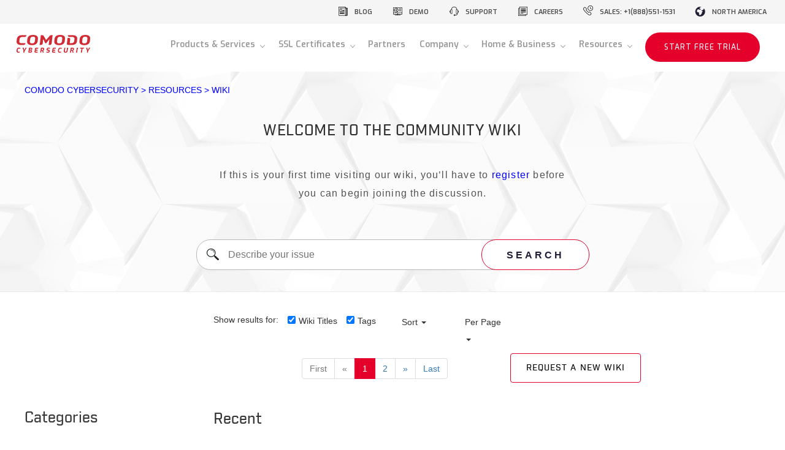

--- FILE ---
content_type: text/html; charset=UTF-8
request_url: https://wiki.comodo.com/frontend/web/tag/comodo-client-security-ccs
body_size: 19421
content:
<!DOCTYPE html>
<html lang="en-US">
	<head>
		<meta charset="UTF-8">
		<meta name="viewport" content="width=device-width, initial-scale=1">
		<link rel="canonical" href="https://wiki.comodo.com/frontend/web/frontend/web/tag/comodo-client-security-ccs"/>
		<link rel="alternate" href="https://wiki.comodo.com" hreflang="en-us"/>
		<meta http-equiv="content-language" content="en-us">
		<meta name="csrf-param" content="_csrf-frontend">
    <meta name="csrf-token" content="-wRm7HXTGBDk8ssKJVYeu_KC0V9IseCxJRKc--tGrNChfR6cE7B2J5G3u0VWe0fXneS1BzLH1NZPatS-phzuqg==">
		<title>IT Service Management (ITSM) | Information and FAQs from Wiki Comodo</title>
		<meta property="description" content="All IT Service Management (Service Desk, Patch Management, Device Management) FAQs and Best Practices are explained best through wiki.comodo.">
<meta property="og:title" content="IT Service Management (ITSM) | Information and FAQs from Wiki Comodo">
<meta property="og:description" content="All IT Service Management (Service Desk, Patch Management, Device Management) FAQs and Best Practices are explained best through wiki.comodo.">
<meta property="og:type" content="website">
<meta property="og:url" content="https://wiki.comodo.com/">
<meta property="og:site_name" content="ITSM Best Practices">
<link href="/frontend/web/assets/bootstrap/css/bootstrap.css" rel="stylesheet">
<link href="/frontend/web/one.comodo.com/css/fonts.css" rel="stylesheet">
<link href="/frontend/web/one.comodo.com/css/header.css" rel="stylesheet">
<link href="/frontend/web/one.comodo.com/css/header-new.css" rel="stylesheet">
<link href="/frontend/web/one.comodo.com/css/footer.css" rel="stylesheet">
<link href="/frontend/web/css/fa.css" rel="stylesheet">
<link href="/frontend/web/css/markup.css" rel="stylesheet">
<link href="/frontend/web/css/fonts.css" rel="stylesheet">
<link href="/frontend/web/css/topic-category-list.css" rel="stylesheet">
<link href="/frontend/web/css/topic-list.css" rel="stylesheet">
<link href="/frontend/web/css/topic-rating.css" rel="stylesheet">
<link href="/frontend/web/css/topic-search.css" rel="stylesheet">
<link href="/frontend/web/css/topic-tab.css" rel="stylesheet">
<link href="/frontend/web/css/topic-tag.css" rel="stylesheet">		<script defer>

			setTimeout(function() {
				(function(h,o,t,j,a,r){

					h.hj=h.hj||function(){(h.hj.q=h.hj.q||[]).push(arguments)};

					h._hjSettings={hjid:292005,hjsv:5};

					a=o.getElementsByTagName('head')[0];

					r=o.createElement('script');r.async=1;

					r.src=t+h._hjSettings.hjid+j+h._hjSettings.hjsv;

					a.appendChild(r);

				})(window,document,'//static.hotjar.com/c/hotjar-','.js?sv=');
			}, 15000);

		</script>
		<!--Google Analytics-->
		<!--Start Google Analytics Tracking-->
		<script defer>
			setTimeout(function() {
				(function(i, s, o, g, r, a, m){
					i['GoogleAnalyticsObject'] = r;
					i[r] = i[r] || function(){
						(i[r].q = i[r].q || []).push(arguments)
					},
						i[r].l = 1 * new Date();
					a=s.createElement(o),
						m=s.getElementsByTagName(o)[0];
					a.async=1;
					a.src=g;
					m.parentNode.insertBefore(a,m)
				})(window, document, 'script', '//www.google-analytics.com/analytics.js', 'ga');
				ga('create', 'UA-1245640-2', {
					'allowLinker': true
				});
				ga('create', 'UA-1245640-135', 'auto', {'allowLinker': true,'name':'nT'});
				ga('nT.require', 'linker');
				ga('nT.linker:autoLink', ['comodo.com', 'comodo.net', 'instantssl.com', 'geekbuddy.com', 'hackerguardian.com', 'positivessl.com', 'optimumssl.com', 'enterprisessl.com', 'webinspector.com', 'korugan.com', 'whichssl.com', 'evsslcertificate.com', 'melih.com', 'dnsbycomodo.com', 'trustlogo.com', 'mydlp.com', 'instantssl.net', 'livepcsupport.com', 'trust-provider.com'], true);
				ga('nT.send', 'pageview');
				ga('send', 'pageview');
			}, 15000);
		</script>
		<!--End Google Analytics Tracking-->
	</head>
	<body>
				<div id="faf">
			<div class="d_tr w_100">
				<div class="d_tc w_100">
					
<header class="header-section">
  <div class="header-top-nav">
    <div class="container-fluid d-flex justify-content-end">
      <ul class="header-top-nav__links">
        <li>
          <a href="https://blog.comodo.com/" target="_blank" class="blog">blog</a>
        </li>
        <li>
          <a href="https://www.comodo.com/request-demo.php" class="demo"  target="_blank">demo</a>
        </li>
        <li>
          <a href="https://support.comodo.com" target="_blank" class="support">support</a>
        </li>
        <li>
          <a href="https://www.comodo.com/careers.php" class="careers" target="_blank">careers</a>
        </li>
        <li>
          <a href="tel:+18885511531" class="sales">sales:
            +1(888)551-1531</a>
        </li>
      </ul>
      <div class="region-switcher">
        <div class="region-selected">
          North America
        </div>
        <div class="options">
          <ul>
            <li>North America</li>
            <li>Europe</li>
            <li>United Kingdom</li>
            <li>Asia &amp; Pacific</li>
            <li>Australia</li>
            <li>South America</li>
            <li>Africa</li>
          </ul>
        </div>
      </div>
    </div>

  </div>
  <nav class="navbar navbar-expand-xl">
    <div class="container-fluid d-flex">
      <div itemscope itemtype="http://schema.org/Organization">
        <a class="navbar-brand" href="/" itemprop="url" title="Comodo">
          <img itemprop="logo" alt="Comodo Cybersecurity Logo" src="/frontend/web/images/logo.png"/>
        </a>
        <meta itemprop="name" content="Comodo Security Solutions, Inc">
      </div>
      <div itemprop="brand" itemscope itemtype="http://schema.org/Brand">
        <meta itemprop="name" content="Comodo">
      </div>
      <button class="navbar-toggler" type="button" data-toggle="collapse" data-target="#navbarSupportedContent" aria-controls="navbarSupportedContent" aria-expanded="false"
              aria-label="Toggle navigation">
        <span class="navbar-toggler-icon"></span>
      </button>

      <div class="collapse navbar-collapse" id="navbarSupportedContent">
        <ul class="navbar-nav">
          <li class="nav-item dropdown">
            <a class="nav-link  dropdown-toggle" href="#" role="button" data-toggle="dropdown" aria-haspopup="true" aria-expanded="false">
              Products &amp; Services
            </a>
            <div class="dropdown-menu">
              <div class="dropdown-menu-content-wrapper">
                <div class="row">
                  <div class="col-xl-3">
                    <h3 class="dropdown-submenu-title">
                      Technology
                    </h3>
                    <div class="link-wrapper">
                      <a class="dropdown-item" href="https://www.comodo.com/why-comodo.php" target="_blank">One Platform</a>
                      <p>Learn about Zero Trust Architecture</p>
                    </div>
                    <h3 class="dropdown-submenu-title">
                      Endpoint Security
                    </h3>
                    <div class="link-wrapper">
                      <a class="dropdown-item" href="https://www.comodo.com/aep.php" target="_blank">Advanced Endpoint Protection</a>
                      <p>Impenetrable cybersecurity without sacrificing usability</p>
                    </div>
                    <div class="link-wrapper">
                      <a class="dropdown-item" href="https://www.xcitium.com/platform/endpoint-detection-and-response/" target="_blank">EDR</a>
                      <p>Gain detailed visibility into all your endpoints activities</p>
                    </div>
                    <div class="link-wrapper">
                      <a class="dropdown-item" href="https://www.comodo.com/secure-application-containerization.php" target="_blank">SecureBox Application Containerization</a>
                      <p>Harden applications and hardware environments</p>
                    </div>
                  </div>
                  <div class="col-xl-3">
                    <h3 class="dropdown-submenu-title">
                      Security services
                    </h3>
                    <div class="link-wrapper">
                      <a class="dropdown-item" href="https://www.comodo.com/managed-detection-response/" target="_blank">Managed Detection and Response</a>
                      <p>Immediate and continuous response to incidents</p>
                    </div>
                    <div class="link-wrapper">
                      <a class="dropdown-item" href="https://www.comodo.com/threat-intelligence.php" target="_blank">Global Threat Intelligence</a>
                      <p>Close the window of time your data could be exposed</p>
                    </div>
                  </div>
                  <div class="col-xl-3">
                    <h3 class="dropdown-submenu-title">
                      Network Security
                    </h3>
                    <div class="link-wrapper">
                      <a class="dropdown-item" href="https://www.comodo.com/secure-dns-filtering.php" target="_blank">Secure DNS Filtering</a>
                      <p>Control access to malicious websites</p>
                    </div>
                    <div class="link-wrapper">
                      <a class="dropdown-item" href="https://www.comodo.com/secure-web-gateway.php" target="_blank">Secure Web Gateway</a>
                      <p>Defend from any internet based threats</p>
                    </div>
                    <div class="link-wrapper">
                      <a class="dropdown-item" href="https://www.comodo.com/secure-email-gateway.php" target="_blank">Secure Email Gateway</a>
                      <p>Stop email threats before it enters your inbox</p>
                    </div>
                    <div class="link-wrapper">
                      <a class="dropdown-item" href="https://www.comodo.com/data-loss-prevention.php" target="_blank">Data Loss Prevention</a>
                      <p>Preserve and protect your sensitive data</p>
                    </div>
                  </div>
                  <div class="col-xl-3">
                    <h3 class="dropdown-submenu-title">
                      DIGITAL CERTIFICATION
                    </h3>
                    <div class="link-wrapper">
                      <a class="dropdown-item" href="https://www.comodoca.com/en-us/solutions/tls-ssl-certificates/" target="_blank">TLS
                        / SSL Certificates</a>
                      <p>Add encryption to your websites</p>
                    </div>
                    <div class="link-wrapper">
                      <a class="dropdown-item" href="https://sectigo.com/products/management-solutions/sectigo-certificate-manager" target="_blank">Certificate
                        Manager</a>
                      <p>Automated certificate mgmt. platform</p>
                    </div>
                    <div class="link-wrapper">
                      <a class="dropdown-item" href="https://sectigo.com/products/management-solutions/sectigo-certificate-manager" target="_blank">Private
                        CA</a>
                      <p>Secure private intranet environments</p>
                    </div>
                    <div class="link-wrapper">
                      <a class="dropdown-item" href="https://www.comodoca.com/en-us/solutions/signing-certificates/ev-code-signing/" target="_blank">Code
                        Signing</a>
                      <p>Digital signature solutions for cloud apps</p>
                    </div>
                    <div class="link-wrapper">
                      <a class="dropdown-item" href="https://ssl.comodo.com/personal-authentication.php" target="_blank">S/MIME
                        Certificates</a>
                      <p>Encrypt emails for senders and recipients</p>
                    </div>
                    <div class="link-wrapper">
                      <a class="dropdown-item" href="https://www.hackerguardian.com/" target="_blank">Website
                        Scanning</a>
                      <p>Stay compliant with PCI DSS</p>
                    </div>
                    <div class="link-wrapper">
                      <a class="dropdown-item" href="https://sectigo.com/products/management-solutions/iot" target="_blank">Internet
                        of Things</a>
                      <p>Trusted authentication for IoT devices</p>
                    </div>
                  </div>
                </div>
              </div>
            </div>
          </li>
          <li class="nav-item dropdown">
            <a class="nav-link  dropdown-toggle" href="#" role="button" data-toggle="dropdown" aria-haspopup="true" aria-expanded="false">
              SSL Certificates
            </a>
            <div class="dropdown-menu">
              <div class="dropdown-menu-content-wrapper">
                <div class="row align-items-center">
                  <div class="col-xl-3">
                    <h3 class="dropdown-submenu-title">
                      DIGITAL CERTIFICATION
                    </h3>
                    <div class="link-wrapper">
                      <a class="dropdown-item" href="https://www.comodoca.com/en-us/solutions/tls-ssl-certificates/" target="_blank">TLS
                        / SSL Certificates</a>
                      <p>Add encryption to your websites</p>
                    </div>
                    <div class="link-wrapper">
                      <a class="dropdown-item" href="https://sectigo.com/products/management-solutions/sectigo-certificate-manager" target="_blank">Certificate
                        Manager</a>
                      <p>Automated certificate mgmt. platform</p>
                    </div>
                    <div class="link-wrapper">
                      <a class="dropdown-item" href="https://sectigo.com/products/management-solutions/sectigo-certificate-manager" target="_blank">Private
                        CA</a>
                      <p>Secure private intranet environments</p>
                    </div>
                    <div class="link-wrapper">
                      <a class="dropdown-item" href="https://www.comodoca.com/en-us/solutions/signing-certificates/ev-code-signing/" target="_blank">Code
                        Signing</a>
                      <p>Digital signature solutions for cloud apps</p>
                    </div>
                    <div class="link-wrapper">
                      <a class="dropdown-item" href="https://ssl.comodo.com/personal-authentication.php" target="_blank">S/MIME
                        Certificates</a>
                      <p>Encrypt emails for senders and recipients</p>
                    </div>
                    <div class="link-wrapper">
                      <a class="dropdown-item" href="https://www.hackerguardian.com/" target="_blank">Website
                        Scanning</a>
                      <p>Stay compliant with PCI DSS</p>
                    </div>
                    <div class="link-wrapper">
                      <a class="dropdown-item" href="https://sectigo.com/products/management-solutions/iot" target="_blank">Internet
                        of Things</a>
                      <p>Trusted authentication for IoT devices</p>
                    </div>
                  </div>
                  <div class="col-xl-5 dropdown-text-and-button">
                    <h2 class="">
                      COMODO CA IS NOW SECTIGO
                    </h2>
                    <p>By rebranding as Sectigo, we are limiting market confusion, emphasizing our expansion beyond SSL to endpoint security, network security, managed detection &
                      response and threat intelligence. We will continue
                      to demonstrate a renewed commitment to innovation, digital transformation, and service in both Comodo Cybersecurity and Sectigo.</p>
                    <a href="https://sectigo.com" target="_blank" class="btn btn-transparent">continue
                      to sectigo.com</a>
                  </div>
                  <div class="col-xl-4 illustration">
                    <img src="/frontend/web/images/comodoca-sectigo.png" alt="Comodo CA Is Now Sectigo">
                  </div>
                </div>
              </div>
            </div>
          </li>
          <li class="nav-item">
            <a class="nav-link" href="https://www.comodo.com/partners/" target="_blank">Partners</a>
          </li>
          <li class="nav-item dropdown">
            <a class="nav-link  dropdown-toggle" href="#" role="button" data-toggle="dropdown" aria-haspopup="true" aria-expanded="false">
              Company
            </a>
            <div class="dropdown-menu">
              <div class="dropdown-menu-content-wrapper">
                <div class="row">
                  <div class="col-xl-3">
                    <h3 class="dropdown-submenu-title">
                      <a href="https://www.comodo.com/overview-comodo.php">About us</a>
                    </h3>
                    <div class="link-wrapper">
                      <a class="dropdown-item" href="https://www.comodo.com/comodo-cybersecurity.php" target="_blank">Our Leadership</a>
                      <p>Meet the people behind the direction for Comodo</p>
                    </div>
                  </div>
                  <div class="col-xl-3">
                    <h3 class="dropdown-submenu-title">
                      Get to know us
                    </h3>
                    <div class="link-wrapper">
                      <a class="dropdown-item" href="https://www.comodo.com/news/in-the-news.php" target="_blank">Newsroom</a>
                      <p>Get the latest news about Comodo</p>
                    </div>
                    <div class="link-wrapper">
                      <a class="dropdown-item" href="https://www.comodo.com/careers.php" target="_blank">Join the Cybersecurity Team</a>
                      <p>People are the key to achievement and prosperity</p>
                    </div>
                    <div class="link-wrapper">
                      <a class="dropdown-item" href="https://www.comodo.com/webinars/" target="_blank">Webinars</a>
                      <p>Stay up to date with our on-demand webinars</p>
                    </div>
                  </div>
                  <div class="col-xl-3">
                    <h3 class="dropdown-submenu-title">
                      Discuss cybersecurity
                    </h3>
                    <div class="link-wrapper">
                      <a class="dropdown-item" href="https://www.comodo.com/support.php" target="_blank">
                        Contact us</a>
                      <p>Worldwide: Sales, Support and General Inquiries</p>
                    </div>
                    <!--<div class="link-wrapper">
                        <a class="dropdown-item" href="#">Request Information</a>
                        <p>Let’s start talking Comodo Cybersecurity</p>
                    </div>-->
                    <div class="link-wrapper">
                      <a class="dropdown-item" href="https://www.comodo.com/request-demo.php" target="_blank">
                        Request Demo
                      </a>
                      <p>Schedule a live demonstration of our solutions</p>
                    </div>
                  </div>
                </div>
                <div class="row">
                  <div class="col-xl-3"></div>
                  <div class="col-xl-3">
                    <div class="social-links">
                      <ul>
                        <li class="twitter">
                          <a href="https://twitter.com/comododesktop" target="_blank"></a>
                        </li>
                        <li class="facebook">
                          <a href="https://www.facebook.com/ComodoHome/" target="_blank"></a>
                        </li>
                        <li class="linkedin">
                          <a href="https://www.linkedin.com/company/comodo/" target="_blank"></a>
                        </li>
                        <li class="youtube">
                          <a href="https://www.youtube.com/user/comododesktop/featured" target="_blank"></a>
                        </li>
                      </ul>
                    </div>
                  </div>
                  <div class="col-xl-3"></div>
                </div>

              </div>
            </div>
          </li>
          <li class="nav-item dropdown">
            <a class="nav-link  dropdown-toggle" href="#" role="button" data-toggle="dropdown" aria-haspopup="true" aria-expanded="false">
              Home &amp; Business
            </a>
            <div class="dropdown-menu">
              <div class="dropdown-menu-content-wrapper">
                <div class="row">
                  <div class="col-xl-3">
                    <h3 class="dropdown-submenu-title">
                      Technology
                    </h3>
                    <div class="link-wrapper">
                      <a class="dropdown-item" href="https://antivirus.comodo.com/" target="_blank">Comodo Antivirus</a>
                      <p>Instantly removes viruses to keep your PC virus free</p>
                    </div>
                    <h3 class="dropdown-submenu-title">
                      Antivirus
                    </h3>
                    <div class="link-wrapper">
                      <a class="dropdown-item" href="https://www.comodo.com/home/internet-security/antivirus-advanced.php target="_blank"">Antivirus for Windows</a>
                      <p>Keep your Windows devices virus free</p>
                    </div>
                    <div class="link-wrapper">
                      <a class="dropdown-item" href="https://www.comodo.com/home/internet-security/antivirus-for-mac.php" target="_blank">Antivirus for Mac</a>
                      <p>Keep your Mac devices malware free</p>
                    </div>
                    <div class="link-wrapper">
                      <a class="dropdown-item" href="https://www.comodo.com/home/internet-security/antivirus-for-linux.php" target="_blank">Antivirus for Linux</a>
                      <p>Keep your Linux devices free of bad signatures</p>
                    </div>
                  </div>
                  <div class="col-xl-3">
                    <h3 class="dropdown-submenu-title">
                      Internet security
                    </h3>
                    <div class="link-wrapper">
                      <a class="dropdown-item" href="https://cwatch.comodo.com/" target="_blank">cWatch Website Security</a>
                      <p>Keep your website running fast and malware free</p>
                    </div>
                    <div class="link-wrapper">
                      <a class="dropdown-item" href="https://www.comodo.com/home/internet-security/free-internet-security.php" target="_blank">Internet Security Premium</a>
                      <p>Stop all new viruses using containment technology</p>
                    </div>
                    <div class="link-wrapper">
                      <a class="dropdown-item" href="https://www.comodo.com/home/internet-security/internet-security-complete.php" target="_blank">Internet Security Essentials</a>
                      <p>Block all malware before it installs on your device</p>
                    </div>
                    <div class="link-wrapper">
                      <a class="dropdown-item" href="https://www.comodo.com/home/internet-security/firewall.php" target="_blank">Firewall for Free</a>
                      <p>Cloud-based protection from all viruses and malware</p>
                    </div>
                  </div>
                  <div class="col-xl-3">
                    <h3 class="dropdown-submenu-title">
                      Mobile Security
                    </h3>
                    <div class="link-wrapper">
                      <a class="dropdown-item" href="https://play.google.com/store/apps/details?id=com.comodo.cisme.antivirus" target="_blank">Mobile
                        Security for Androids</a>
                      <p>Experience true mobile security on your mobile android devices</p>
                    </div>
                  </div>
                  <div class="col-xl-3">
                    <h3 class="dropdown-submenu-title">
                      Web browsers
                    </h3>
                    <div class="link-wrapper">
                      <a class="dropdown-item" href="https://www.comodo.com/home/browsers-toolbars/icedragon-browser.php" target="_blank">Comodo Ice Dragon</a>
                      <p>Secure Internet Browser based on Firefox</p>
                    </div>
                    <div class="link-wrapper">
                      <a class="dropdown-item" href="https://www.comodo.com/home/browsers-toolbars/browser.php" target="_blank">Comodo Fire Dragon</a>
                      <p>Secure Internet Browser based on Chrome</p>
                    </div>
                    <div class="link-wrapper">
                      <a class="dropdown-item" href="https://chrome.google.com/webstore/detail/online-security-pro/ffjgpapimgnmibnacmeilgjefnoofefp" target="_blank">Online
                        Security for Chrome</a>
                      <p>&nbsp;</p>
                    </div>
                    <div class="link-wrapper">
                      <a class="dropdown-item" href="https://addons.mozilla.org/en-US/firefox/addon/online-security-pro/" target="_blank">Online
                        Security for Firefox</a>
                      <p>&nbsp;</p>
                    </div>
                    <div class="link-wrapper">
                      <a class="dropdown-item" href="https://antivirus.comodo.com/download/thank-you.php?prod=cos-ie" target="_blank">Online Security for Internet Explorer</a>
                      <p>&nbsp;</p>
                    </div>
                  </div>
                </div>
              </div>
            </div>
          </li>

          <li class="nav-item dropdown">
            <a class="nav-link  dropdown-toggle" href="#" role="button" data-toggle="dropdown" aria-haspopup="true" aria-expanded="false">
              Resources
            </a>
            <div class="dropdown-menu">
              <div class="dropdown-menu-content-wrapper">
                <div class="row">
                  <div class="col-xl-6">
                    <h3 class="dropdown-submenu-title full-width-border">
                      Resources
                    </h3>
                    <div class="row">
                      <div class="col-xl-6">
                        <div class="link-wrapper">
                          <a class="dropdown-item" href="https://www.comodo.com/news/case-studies.php" target="_blank">Customer Success Stories</a>
                          <p>&nbsp;</p>
                        </div>
                        <div class="link-wrapper">
                          <a class="dropdown-item" href="https://www.comodo.com/webinars/" target="_blank">Webinars On-Demand</a>
                          <p>&nbsp;</p>
                        </div>
                        <div class="link-wrapper">
                          <a class="dropdown-item" href="https://www.comodoacademy.com/" target="_blank">Certification Program & Training</a>
                          <p>&nbsp;</p>
                        </div>
                        <div class="link-wrapper">
                          <a class="dropdown-item" href="https://help.comodo.com/" target="_blank">Documentation Guides</a>
                          <p>&nbsp;</p>
                        </div>
                        <div class="link-wrapper">
                          <a class="dropdown-item" href="https://blog.comodo.com/" target="_blank">Blog</a>
                          <p>&nbsp;</p>
                        </div>
                      </div>
                    </div>
                  </div>
                  <div class="col-xl-6">
                    <h3 class="dropdown-submenu-title full-width-border">
                      KNOWLEDGE BASE
                    </h3>
                    <div class="row">
                      <div class="col-xl-6">
                        <div class="link-wrapper">
                          <a class="dropdown-item" href="https://support.comodo.com/" target="_blank">Help & Support</a>
                          <p>Worldwide: Sales, Support and General Inquiries</p>
                        </div>
                      </div>
                      <div class="col-xl-6">
                        <div class="link-wrapper">
                          <a class="dropdown-item" href="https://comodemia.comodo.com/" target="_blank">Comodo-Academia</a>
                          <p>Collaborate with research experts on data sets</p>
                        </div>
                        <div class="link-wrapper">
                          <a class="dropdown-item" href="https://developers.valkyrie.comodo.com/developers/plugins/" target="_blank">Valkyrie Plugins</a>
                          <p>Add Valkyrie Verdicts to your existing platform</p>
                        </div>
                        <div class="link-wrapper">
                          <a class="dropdown-item" href="https://developers.valkyrie.comodo.com/developers/api" target="_blank">Valkyrie APIs</a>
                          <p>Integrate Valkyrie feeds into your infrastructure</p>
                        </div>
                      </div>
                    </div>
                  </div>

                </div>
              </div>
            </div>
          </li>
          <li class="nav-item">
            <a href="http://platform.comodo.com/signup/" class="btn btn-red btn--create-account">START FREE TRIAL</a>
          </li>
        </ul>
      </div>
    </div>
  </nav>
</header>

				</div>
			</div>
			<div class="d_tr h_100 w_100">
				<div class="d_tc h_100 w_100">
          <div class="banner-top">
            <div class="banner-top__inner">
              <div class="banner-top__breadcrubs">
                comodo cybersecurity > resources > WIKI
              </div>
              <div class="banner-top__title">
                Welcome to the community wiki
              </div>
			  <div class="banner-top__text">
				If this is your first time visiting our wiki, you’ll have to <a href="https://forum.comodo.com/register" target="_blank">register</a> before you can begin joining the discussion.
			  </div>
              <div class="banner-top__input">
                <div class="banner-top__icon"></div>
                <input type="text" placeholder="Describe your issue">
                <div class="banner-top__button">SEARCH</div>
              </div>
            </div>
          </div>
					<div id="faf-content">
						<div class="d_t va_t h_100 w_100">
							<div class="d_tr h_100">
								<div class="d_tc">
									<!--									<div id="header">-->
									<!--										<div class="d_t va_m w_100 h_100">-->
									<!--											<div class="d_tr">-->
									<!--												<div class="d_tc va_m">-->
									<!--													<div class="header">-->
									<!--														<a href="--><!--"> One Comodo Procedures Library</a>-->
									<!--													</div>-->
									<!--												</div>-->
									<!--												<div class="d_tc va_m ta_r">-->
									<!--												</div>-->
									<!--											</div>-->
									<!--										</div>-->
									<!--									</div>-->
									<div id="body">
																														
<div id="form-login-modal" class="fade modal" role="dialog" tabindex="-1" data-pjax>
<div class="modal-dialog ">
<div class="modal-content">
<div class="modal-header">
<button type="button" class="close" data-dismiss="modal" aria-hidden="true">&times;</button>
<h3>Login</h3>
</div>
<div class="modal-body">
<div id="form-login-ajax" data-pjax-container="" data-pjax-timeout="1000"><form id="form-login" action="/frontend/web/site/login-ajax" method="post" data-pjax>
<input type="hidden" name="_csrf-frontend" value="-wRm7HXTGBDk8ssKJVYeu_KC0V9IseCxJRKc--tGrNChfR6cE7B2J5G3u0VWe0fXneS1BzLH1NZPatS-phzuqg=="><div class="form-group field-loginform-username required">
<label class="control-label" for="loginform-username">Username</label>
<input type="text" id="loginform-username" class="form-control" name="LoginForm[username]" autofocus aria-required="true">

<p class="help-block help-block-error"></p>
</div><div class="form-group field-loginform-password required">
<label class="control-label" for="loginform-password">Password</label>
<input type="password" id="loginform-password" class="form-control" name="LoginForm[password]" aria-required="true">

<p class="help-block help-block-error"></p>
</div><div class="form-group field-loginform-rememberme">
<div class="checkbox">
<label for="loginform-rememberme">
<input type="hidden" name="LoginForm[rememberMe]" value="0"><input type="checkbox" id="loginform-rememberme" name="LoginForm[rememberMe]" value="1" checked>
Remember Me
</label>
<p class="help-block help-block-error"></p>

</div>
</div><div class="form-group">
	<button type="submit" class="btn btn-primary" name="login-button">Login</button></div>
</form></div>
</div>

</div>
</div>
</div><div id="topic-list" data-pjax-container="" data-pjax-push-state>	<div class="row">
		<div class="col-md-12">
			<div class="row">
	<div class="topic-model-form">
		<div class="form-group"></div>
		<form id="search-form" action="/frontend/web/tag/comodo-client-security-ccs" method="get" data-pjax>		<div class="row">
			<div class="col-md-12 filter-container">
				<div class="mx-auto center-content">
				<div class="col-md-3"></div>
					<div class="col-md-3">
						<div class="form-group">
							<label>Show results for: </label>						</div>
						<div class="form-group">
							<div class="input-group ta_c">
								<label><input type="checkbox" name="title_only" value="1"> </label>								<label for="title_only">Wiki Titles</label>							</div>
						</div>
						<div class="form-group">
							<div class="input-group ta_c">
								<label><input type="checkbox" name="tag_only" value="1"> </label>								<label for="tag_only">Tags</label>							</div>
						</div>
					</div>

					<div class="col-md-1">
						<div class="form-group hidden">
							<select id="search-form-sort" class="form-control fl_l" name="sort">
<option value="-order">Sort</option>
<option value="title">Title</option>
<option value="-added_at">Released</option>
<option value="-updated_at">Updated At</option>
</select>						</div>
						<div class="form-group">
							<div class="dropdown sort-dropdown-list">
								<span data-toggle="dropdown" class="dropdown-toggle">
									Sort 									<b class="caret"></b>
								</span>
								<ul id="w0" class="dropdown-menu"><li class="dropdown-header" data-sort="-order">Default</li>
<li class="dropdown-header" data-sort="title">Title</li>
<li class="dropdown-header" data-sort="-added_at">Released</li>
<li class="dropdown-header" data-sort="-updated_at">Updated At</li></ul>							</div>
						</div>
					</div>			
					<div class="col-md-1">
						<div class="form-group hidden">
							<select id="search-form-per-page" class="form-control fl_r" name="per-page">
<option value="">Per page</option>
<option value="5">5</option>
<option value="10" selected>10</option>
<option value="25">25</option>
<option value="50">50</option>
</select>						</div>
						<div class="form-group">
							<div class="dropdown per-page-dropdown-list">
								<span data-toggle="dropdown" class="dropdown-toggle">
									Per Page 									<b class="caret"></b>
								</span>
								<ul id="w1" class="dropdown-menu"><li class="dropdown-header" data-per-page="5">5</li>
<li class="dropdown-header" data-per-page="10">10</li>
<li class="dropdown-header" data-per-page="25">25</li>
<li class="dropdown-header" data-per-page="50">50</li></ul>							</div>
						</div>
					</div>
				</div>
			</div>
		</div>
		<div class="row">
			<div class="col-md-5 search-input-wrapper">
				<div class="form-group search-field">
					<label for="search-btn">Title</label>					<div id="search-field-container" class="input-group">
						

<input type="text" id="search-btn" class="form-control" name="TopicSearch[title]">

<div class="help-block"></div>
						<div class="input-group-addon search-icon"></div>
					</div>
				</div>
			</div>			
			<div class="col-md-7 text-right">
				<ul class="pagination"><li class="first disabled"><span>First</span></li>
<li class="prev disabled"><span>&laquo;</span></li>
<li class="active"><a href="/frontend/web/?tag=comodo-client-security-ccs&amp;page=1&amp;per-page=10" data-page="0">1</a></li>
<li><a href="/frontend/web/?tag=comodo-client-security-ccs&amp;page=2&amp;per-page=10" data-page="1">2</a></li>
<li class="next"><a href="/frontend/web/?tag=comodo-client-security-ccs&amp;page=2&amp;per-page=10" data-page="1">&raquo;</a></li>
<li class="last"><a href="/frontend/web/?tag=comodo-client-security-ccs&amp;page=2&amp;per-page=10" data-page="1">Last</a></li></ul>			</div>
			<div class="col-md-3">
				<div class="form-group search-field">
					<label>&nbsp;</label>					<a class="btn-search pull-none" href="https://forum.mspconsortium.com/forum/products/other-comodo-products/comodo-device-management/wiki-faq-how-to/6554-which-how-to-s-do-you-want-us-to-create" target="_blank" onclick="ga(&#039;send&#039;, &#039;event&#039;, { eventCategory: &#039;Comodo One&#039;, eventAction: &#039;Click&#039;, eventLabel: &#039;Request a new wiki&#039;});ga(&#039;nT.send&#039;, &#039;event&#039;, { eventCategory: &#039;Comodo One&#039;, eventAction: &#039;Click&#039;, eventLabel: &#039;Request a new wiki&#039;});">Request a new Wiki</a>				</div>
				<br><br>
			</div>
			
		</div>

	</div>
	</form></div>
		</div>
	</div>
	<div class="row">
		<div class="col-md-3">
			<div id="categories-menu">
				<div id="categories-menu-content">
					<div class="category-list-title">
						<a href="/frontend/web/">Categories</a>
					</div>
					<div id="w2" class="category-list"><li class="category-list-item"><a class="" href="/frontend/web/" data-pjax="0">Show All</a>  (322)</li>
<li class="category-list-item" data-key="46"><a class="" href="/frontend/web/category/general" data-pjax="0">General</a>  (7)</li>
<li class="category-list-item" data-key="45"><a class="" href="/frontend/web/category/xcitium-secure-web-gateway" data-pjax="0">Xcitium Secure Web Gateway</a>  (16)</li>
<li class="category-list-item" data-key="44"><a class="" href="/frontend/web/category/customer-relationship-management-crm" data-pjax="0">Customer Relationship Management (CRM)</a>  (2)</li>
<li class="category-list-item" data-key="43"><a class="" href="/frontend/web/category/endpoint-manager-portal" data-pjax="0">Endpoint manager portal</a>  (21)</li>
<li class="category-list-item" data-key="42"><a class="" href="/frontend/web/category/remote-control" data-pjax="0">Remote Control</a>  (9)</li>
<li class="category-list-item" data-key="41"><a class="" href="/frontend/web/category/patch-management" data-pjax="0">Patch Management</a>  (6)</li>
<li class="category-list-item" data-key="40"><a class="" href="/frontend/web/category/service-desk" data-pjax="0">Service Desk</a>  (28)</li>
<li class="category-list-item" data-key="39"><a class="" href="/frontend/web/category/remote-tools" data-pjax="0">Remote Tools</a>  (2)</li>
<li class="category-list-item" data-key="38"><a class="" href="/frontend/web/category/xcitium-xcitium-portal" data-pjax="0">Xcitium / Xcitium Portal</a>  (8)</li>
<li class="category-list-item" data-key="37"><a class="" href="/frontend/web/category/xcitium-portal" data-pjax="0">Xcitium Portal</a>  (4)</li>
<li class="category-list-item" data-key="36"><a class="" href="/frontend/web/category/cwatch-edr-endpoint-detection-response" data-pjax="0">Cwatch EDR (Endpoint Detection & Response)</a>  (1)</li>
<li class="category-list-item" data-key="22"><a class="" href="/frontend/web/category/dome-data-protection" data-pjax="0">Dome data protection</a>  (0)</li>
<li class="category-list-item" data-key="20"><a class="" href="/frontend/web/category/unknown-file-hunter" data-pjax="0">Unknown File Hunter</a>  (1)</li>
<li class="category-list-item" data-key="18"><a class="" href="/frontend/web/category/xcitium-client-security" data-pjax="0">Xcitium Client Security </a>  (47)</li>
<li class="category-list-item" data-key="17"><a class="" href="/frontend/web/category/valkyrie" data-pjax="0">Valkyrie</a>  (5)</li>
<li class="category-list-item" data-key="16"><a class="" href="/frontend/web/category/dome-shield" data-pjax="0">Dome Shield</a>  (8)</li>
<li class="category-list-item" data-key="15"><a class="" href="/frontend/web/category/dome-antispam" data-pjax="0">Dome Antispam</a>  (23)</li>
<li class="category-list-item" data-key="14"><a class="" href="/frontend/web/category/dome-data-loss-prevention" data-pjax="0">Dome Data Loss Prevention</a>  (5)</li>
<li class="category-list-item" data-key="13"><a class="" href="/frontend/web/category/dome-secure-web-gateway" data-pjax="0">Dome Secure Web Gateway</a>  (0)</li>
<li class="category-list-item" data-key="9"><a class="" href="/frontend/web/category/security-sub-system" data-pjax="0">Security Sub-System</a>  (12)</li>
<li class="category-list-item" data-key="3"><a class="" href="/frontend/web/category/procedures" data-pjax="0">Procedures </a>  (2)</li>
<li class="category-list-item" data-key="4"><a class="" href="/frontend/web/category/devices" data-pjax="0">Devices </a>  (42)</li>
<li class="category-list-item" data-key="1"><a class="" href="/frontend/web/category/monitors" data-pjax="0">Monitors </a>  (5)</li>
<li class="category-list-item" data-key="2"><a class="" href="/frontend/web/category/profiles" data-pjax="0">profiles </a>  (62)</li>
<li class="category-list-item" data-key="5"><a class="" href="/frontend/web/category/user-and-roles" data-pjax="0">User and Roles </a>  (5)</li></div>				</div>
			</div>
			<div id="tags-menu">
				<div class="tags-menu-title">
					Tags
				</div>
				
<div id="w3" class="tags-menu"><span class="tag-item" data-key="1341"><a class="" href="/frontend/web/tag/company-logo" data-pjax="0">company logo</a></span>
<span class="tag-item" data-key="1332"><a class="" href="/frontend/web/tag/company-name" data-pjax="0">company name</a></span>
<span class="tag-item" data-key="1331"><a class="" href="/frontend/web/tag/account-management" data-pjax="0">account management </a></span>
<span class="tag-item" data-key="1322"><a class="" href="/frontend/web/tag/account-details" data-pjax="0">Account Details</a></span>
<span class="tag-item" data-key="1313"><a class="" href="/frontend/web/tag/remote-control-by-itarian" data-pjax="0">Remote Control by ITarian</a></span>
<span class="tag-item" data-key="1312"><a class="" href="/frontend/web/tag/rds-server" data-pjax="0">RDS Server</a></span>
<span class="tag-item" data-key="1311"><a class="" href="/frontend/web/tag/rds" data-pjax="0">RDS</a></span>
<span class="tag-item" data-key="1310"><a class="" href="/frontend/web/tag/edr" data-pjax="0">EDR</a></span>
<span class="tag-item" data-key="1309"><a class="" href="/frontend/web/tag/access-scope" data-pjax="0">access scope</a></span>
<span class="tag-item" data-key="1308"><a class="" href="/frontend/web/tag/comodo-dialog-box" data-pjax="0">Comodo dialog box</a></span>
<span class="tag-item" data-key="1307"><a class="tag-extra " href="/frontend/web/tag/windows-uac" data-pjax="0">Windows UAC</a></span>
<span class="tag-item" data-key="1306"><a class="tag-extra " href="/frontend/web/tag/verification" data-pjax="0">verification</a></span>
<span class="tag-item" data-key="1305"><a class="tag-extra " href="/frontend/web/tag/user-access-rights" data-pjax="0">user access rights</a></span>
<span class="tag-item" data-key="1304"><a class="tag-extra " href="/frontend/web/tag/forgot-password" data-pjax="0">forgot password</a></span>
<span class="tag-item" data-key="1303"><a class="tag-extra " href="/frontend/web/tag/security-code" data-pjax="0">security code</a></span>
<span class="tag-item" data-key="1302"><a class="tag-extra " href="/frontend/web/tag/phone-number" data-pjax="0">phone number</a></span>
<span class="tag-item" data-key="1301"><a class="tag-extra " href="/frontend/web/tag/password-reset" data-pjax="0">password reset</a></span>
<span class="tag-item" data-key="1300"><a class="tag-extra " href="/frontend/web/tag/android-threat-history" data-pjax="0">Android threat history</a></span>
<span class="tag-item" data-key="1299"><a class="tag-extra " href="/frontend/web/tag/device-management" data-pjax="0">device management</a></span>
<span class="tag-item" data-key="1298"><a class="tag-extra " href="/frontend/web/tag/generates-alert" data-pjax="0">generates alert</a></span></div>				<div>
					<div id="show-all-tags" class="show-all-tags-less">More</div>
				</div>
			</div>
		</div>
		<div class="col-md-9">
			<div id="topics">
				<div id="topics-content">
															<h1 class="topic-h1">
						Recent					</h1>
					
<div id="w4" class="topic-list"><div class="topic-list-item" data-key="1306"><div class="d_t w_100">
	<div class="d_tr">
		<div class="d_tc">
		</div>
	</div>
</div>
			<div class="row">
				<div class="col-md-9">
					<div class="topic-container-left">
						<h2 class="">
							<a href="/frontend/web/topic/how-to-deploy-comodo-cc-and-ccs-packages-using-vbscript" data-pjax="0">How to deploy Comodo CC and CCS packages using VBScript</a>						</h2>
						<div>
							<p class="topic-description">
															</p>
						</div>
						<div class="topic-category">
							<p><span>Category</span>
								<i>
									General								</i>
							</p>
						</div>
						<!--
						TAG
						-->
						
<div id="w5" class="tags-links"><span class="tag-item" data-key="0"><a class="active" href="/frontend/web/tag/comodo-client-security-ccs" data-pjax="0">Comodo Client Security (CCS)</a></span>
<span class="tag-item" data-key="1"><a class="" href="/frontend/web/tag/comodo-client-communication-ccc" data-pjax="0"> Comodo Client Communication (CCC) </a></span></div>					</div>
				</div>
				<div class="col-md-3">
					<div class="pull-right">
						<div class="row ">
							<div class="col-md-12">
								Released 07/13/2020							</div>
							<div class="col-md-12">
								Updated 07/13/2020							</div>
							<div class="col-md-12">
								<div>
									2363 views								</div>
							</div>
						</div>
					</div>
				</div>
			</div>


</div>
<div class="topic-list-item" data-key="1215"><div class="d_t w_100">
	<div class="d_tr">
		<div class="d_tc">
		</div>
	</div>
</div>
			<div class="row">
				<div class="col-md-9">
					<div class="topic-container-left">
						<h2 class="">
							<a href="/frontend/web/topic/how-to-set-the-default-version-of-the-communication-and-security-clients-for-windows" data-pjax="0">How to set the default version of the communication and security clients for Windows</a>						</h2>
						<div>
							<p class="topic-description">
															</p>
						</div>
						<div class="topic-category">
							<p><span>Category</span>
								<i>
									Endpoint manager portal								</i>
							</p>
						</div>
						<!--
						TAG
						-->
						
<div id="w6" class="tags-links"><span class="tag-item" data-key="0"><a class="" href="/frontend/web/tag/version" data-pjax="0">Version</a></span>
<span class="tag-item" data-key="1"><a class="" href="/frontend/web/tag/set" data-pjax="0">Set</a></span>
<span class="tag-item" data-key="2"><a class="" href="/frontend/web/tag/default" data-pjax="0">Default </a></span>
<span class="tag-item" data-key="3"><a class="" href="/frontend/web/tag/windows" data-pjax="0">windows</a></span>
<span class="tag-item" data-key="4"><a class="" href="/frontend/web/tag/clients" data-pjax="0">clients</a></span>
<span class="tag-item" data-key="5"><a class="" href="/frontend/web/tag/security-and-communication" data-pjax="0">security and communication</a></span>
<span class="tag-item" data-key="6"><a class="active" href="/frontend/web/tag/comodo-client-security-ccs" data-pjax="0">Comodo Client Security (CCS)</a></span></div>					</div>
				</div>
				<div class="col-md-3">
					<div class="pull-right">
						<div class="row ">
							<div class="col-md-12">
								Released 06/01/2020							</div>
							<div class="col-md-12">
								Updated 07/28/2020							</div>
							<div class="col-md-12">
								<div>
									1447 views								</div>
							</div>
						</div>
					</div>
				</div>
			</div>


</div>
<div class="topic-list-item" data-key="1213"><div class="d_t w_100">
	<div class="d_tr">
		<div class="d_tc">
		</div>
	</div>
</div>
			<div class="row">
				<div class="col-md-9">
					<div class="topic-container-left">
						<h2 class="">
							<a href="/frontend/web/topic/how-to-remotely-update-em-clients-on-windows-devices" data-pjax="0">How to remotely update EM clients on Windows devices</a>						</h2>
						<div>
							<p class="topic-description">
															</p>
						</div>
						<div class="topic-category">
							<p><span>Category</span>
								<i>
									Devices 								</i>
							</p>
						</div>
						<!--
						TAG
						-->
						
<div id="w7" class="tags-links"><span class="tag-item" data-key="0"><a class="" href="/frontend/web/tag/devices" data-pjax="0">devices</a></span>
<span class="tag-item" data-key="1"><a class="" href="/frontend/web/tag/client" data-pjax="0">Client</a></span>
<span class="tag-item" data-key="2"><a class="" href="/frontend/web/tag/update" data-pjax="0">update</a></span>
<span class="tag-item" data-key="3"><a class="" href="/frontend/web/tag/windows" data-pjax="0">windows</a></span>
<span class="tag-item" data-key="4"><a class="active" href="/frontend/web/tag/comodo-client-security-ccs" data-pjax="0">Comodo Client Security (CCS)</a></span>
<span class="tag-item" data-key="5"><a class="" href="/frontend/web/tag/remotely" data-pjax="0">remotely</a></span>
<span class="tag-item" data-key="6"><a class="" href="/frontend/web/tag/endpoint-manager" data-pjax="0">Endpoint Manager</a></span>
<span class="tag-item" data-key="7"><a class="" href="/frontend/web/tag/managed-device" data-pjax="0">managed device</a></span>
<span class="tag-item" data-key="8"><a class="" href="/frontend/web/tag/communication-clients" data-pjax="0">Communication Clients</a></span>
<span class="tag-item" data-key="9"><a class="" href="/frontend/web/tag/additional-package" data-pjax="0">additional package</a></span></div>					</div>
				</div>
				<div class="col-md-3">
					<div class="pull-right">
						<div class="row ">
							<div class="col-md-12">
								Released 06/01/2020							</div>
							<div class="col-md-12">
								Updated 08/09/2022							</div>
							<div class="col-md-12">
								<div>
									2507 views								</div>
							</div>
						</div>
					</div>
				</div>
			</div>


</div>
<div class="topic-list-item" data-key="1091"><div class="d_t w_100">
	<div class="d_tr">
		<div class="d_tc">
		</div>
	</div>
</div>
			<div class="row">
				<div class="col-md-9">
					<div class="topic-container-left">
						<h2 class="">
							<a href="/frontend/web/topic/how-to-run-a-browser-in-the-virtual-desktop" data-pjax="0">How to run a browser in the virtual desktop</a>						</h2>
						<div>
							<p class="topic-description">
															</p>
						</div>
						<div class="topic-category">
							<p><span>Category</span>
								<i>
									Xcitium Client Security 								</i>
							</p>
						</div>
						<!--
						TAG
						-->
						
<div id="w8" class="tags-links"><span class="tag-item" data-key="0"><a class="" href="/frontend/web/tag/comodo-internet-security" data-pjax="0">Comodo Internet Security</a></span>
<span class="tag-item" data-key="1"><a class="active" href="/frontend/web/tag/comodo-client-security-ccs" data-pjax="0">Comodo Client Security (CCS)</a></span>
<span class="tag-item" data-key="2"><a class="" href="/frontend/web/tag/virtual-desktop" data-pjax="0">Virtual Desktop </a></span>
<span class="tag-item" data-key="3"><a class="" href="/frontend/web/tag/browse" data-pjax="0">browse</a></span></div>					</div>
				</div>
				<div class="col-md-3">
					<div class="pull-right">
						<div class="row ">
							<div class="col-md-12">
								Released 02/19/2019							</div>
							<div class="col-md-12">
								Updated 05/11/2020							</div>
							<div class="col-md-12">
								<div>
									1814 views								</div>
							</div>
						</div>
					</div>
				</div>
			</div>


</div>
<div class="topic-list-item" data-key="302"><div class="d_t w_100">
	<div class="d_tr">
		<div class="d_tc">
		</div>
	</div>
</div>
			<div class="row">
				<div class="col-md-9">
					<div class="topic-container-left">
						<h2 class="">
							<a href="/frontend/web/topic/how-to-install-comodo-client-security-on-linux-devices" data-pjax="0">How to install Comodo Client Security on Linux devices</a>						</h2>
						<div>
							<p class="topic-description">
															</p>
						</div>
						<div class="topic-category">
							<p><span>Category</span>
								<i>
									Xcitium Client Security 								</i>
							</p>
						</div>
						<!--
						TAG
						-->
						
<div id="w9" class="tags-links"><span class="tag-item" data-key="0"><a class="" href="/frontend/web/tag/devices" data-pjax="0">devices</a></span>
<span class="tag-item" data-key="1"><a class="active" href="/frontend/web/tag/comodo-client-security-ccs" data-pjax="0">Comodo Client Security (CCS)</a></span>
<span class="tag-item" data-key="2"><a class="" href="/frontend/web/tag/linux" data-pjax="0">Linux</a></span></div>					</div>
				</div>
				<div class="col-md-3">
					<div class="pull-right">
						<div class="row ">
							<div class="col-md-12">
								Released 09/17/2018							</div>
							<div class="col-md-12">
								Updated 12/10/2018							</div>
							<div class="col-md-12">
								<div>
									3670 views								</div>
							</div>
						</div>
					</div>
				</div>
			</div>


</div>
<div class="topic-list-item" data-key="299"><div class="d_t w_100">
	<div class="d_tr">
		<div class="d_tc">
		</div>
	</div>
</div>
			<div class="row">
				<div class="col-md-9">
					<div class="topic-container-left">
						<h2 class="">
							<a href="/frontend/web/topic/how-to-export-and-import-security-configuration" data-pjax="0">How to export and import Security Configuration</a>						</h2>
						<div>
							<p class="topic-description">
															</p>
						</div>
						<div class="topic-category">
							<p><span>Category</span>
								<i>
									Xcitium Client Security 								</i>
							</p>
						</div>
						<!--
						TAG
						-->
						
<div id="w10" class="tags-links"><span class="tag-item" data-key="0"><a class="" href="/frontend/web/tag/ccs" data-pjax="0">CCS</a></span>
<span class="tag-item" data-key="1"><a class="" href="/frontend/web/tag/profile" data-pjax="0">profile</a></span>
<span class="tag-item" data-key="2"><a class="" href="/frontend/web/tag/import" data-pjax="0">import</a></span>
<span class="tag-item" data-key="3"><a class="" href="/frontend/web/tag/export" data-pjax="0">export</a></span>
<span class="tag-item" data-key="4"><a class="active" href="/frontend/web/tag/comodo-client-security-ccs" data-pjax="0">Comodo Client Security (CCS)</a></span>
<span class="tag-item" data-key="5"><a class="" href="/frontend/web/tag/configuration" data-pjax="0">configuration</a></span>
<span class="tag-item" data-key="6"><a class="" href="/frontend/web/tag/endpoint-manager" data-pjax="0">Endpoint Manager</a></span>
<span class="tag-item" data-key="7"><a class="" href="/frontend/web/tag/security" data-pjax="0">Security </a></span>
<span class="tag-item" data-key="8"><a class="" href="/frontend/web/tag/security-configuration" data-pjax="0">  Security Configuration</a></span></div>					</div>
				</div>
				<div class="col-md-3">
					<div class="pull-right">
						<div class="row ">
							<div class="col-md-12">
								Released 08/10/2018							</div>
							<div class="col-md-12">
								Updated 06/26/2020							</div>
							<div class="col-md-12">
								<div>
									4131 views								</div>
							</div>
						</div>
					</div>
				</div>
			</div>


</div>
<div class="topic-list-item" data-key="232"><div class="d_t w_100">
	<div class="d_tr">
		<div class="d_tc">
		</div>
	</div>
</div>
			<div class="row">
				<div class="col-md-9">
					<div class="topic-container-left">
						<h2 class="">
							<a href="/frontend/web/topic/how-to-create-a-rescue-disk-in-comodo-client-security" data-pjax="0">How to create a rescue disk in Comodo Client Security</a>						</h2>
						<div>
							<p class="topic-description">
															</p>
						</div>
						<div class="topic-category">
							<p><span>Category</span>
								<i>
									Xcitium Client Security 								</i>
							</p>
						</div>
						<!--
						TAG
						-->
						
<div id="w11" class="tags-links"><span class="tag-item" data-key="0"><a class="" href="/frontend/web/tag/windows" data-pjax="0">windows</a></span>
<span class="tag-item" data-key="1"><a class="active" href="/frontend/web/tag/comodo-client-security-ccs" data-pjax="0">Comodo Client Security (CCS)</a></span>
<span class="tag-item" data-key="2"><a class="" href="/frontend/web/tag/disk" data-pjax="0">disk </a></span>
<span class="tag-item" data-key="3"><a class="" href="/frontend/web/tag/infected" data-pjax="0">infected</a></span>
<span class="tag-item" data-key="4"><a class="" href="/frontend/web/tag/comodo-rescue-disk" data-pjax="0">Comodo Rescue Disk</a></span>
<span class="tag-item" data-key="5"><a class="" href="/frontend/web/tag/computers" data-pjax="0">computers</a></span>
<span class="tag-item" data-key="6"><a class="" href="/frontend/web/tag/rescue" data-pjax="0">rescue</a></span></div>					</div>
				</div>
				<div class="col-md-3">
					<div class="pull-right">
						<div class="row ">
							<div class="col-md-12">
								Released 06/14/2018							</div>
							<div class="col-md-12">
								Updated 05/12/2020							</div>
							<div class="col-md-12">
								<div>
									4094 views								</div>
							</div>
						</div>
					</div>
				</div>
			</div>


</div>
<div class="topic-list-item" data-key="227"><div class="d_t w_100">
	<div class="d_tr">
		<div class="d_tc">
		</div>
	</div>
</div>
			<div class="row">
				<div class="col-md-9">
					<div class="topic-container-left">
						<h2 class="">
							<a href="/frontend/web/topic/how-to-password-protect-comodo-client-security-on-mac-device" data-pjax="0">How to password protect Comodo client security on Mac device</a>						</h2>
						<div>
							<p class="topic-description">
															</p>
						</div>
						<div class="topic-category">
							<p><span>Category</span>
								<i>
									Xcitium Client Security 								</i>
							</p>
						</div>
						<!--
						TAG
						-->
						
<div id="w12" class="tags-links"><span class="tag-item" data-key="0"><a class="" href="/frontend/web/tag/password" data-pjax="0">Password</a></span>
<span class="tag-item" data-key="1"><a class="active" href="/frontend/web/tag/comodo-client-security-ccs" data-pjax="0">Comodo Client Security (CCS)</a></span>
<span class="tag-item" data-key="2"><a class="" href="/frontend/web/tag/mac-device" data-pjax="0">mac device</a></span>
<span class="tag-item" data-key="3"><a class="" href="/frontend/web/tag/protect" data-pjax="0">protect</a></span></div>					</div>
				</div>
				<div class="col-md-3">
					<div class="pull-right">
						<div class="row ">
							<div class="col-md-12">
								Released 06/11/2018							</div>
							<div class="col-md-12">
								Updated 03/08/2019							</div>
							<div class="col-md-12">
								<div>
									1646 views								</div>
							</div>
						</div>
					</div>
				</div>
			</div>


</div>
<div class="topic-list-item" data-key="191"><div class="d_t w_100">
	<div class="d_tr">
		<div class="d_tc">
		</div>
	</div>
</div>
			<div class="row">
				<div class="col-md-9">
					<div class="topic-container-left">
						<h2 class="">
							<a href="/frontend/web/topic/how-to-define-exclusions-for-shellcode-injection-protection-in-a-windows-profile" data-pjax="0">How to define exclusions for Shellcode Injection Protection in a Windows profile</a>						</h2>
						<div>
							<p class="topic-description">
															</p>
						</div>
						<div class="topic-category">
							<p><span>Category</span>
								<i>
									Xcitium Client Security 								</i>
							</p>
						</div>
						<!--
						TAG
						-->
						
<div id="w13" class="tags-links"><span class="tag-item" data-key="0"><a class="" href="/frontend/web/tag/application" data-pjax="0">Application</a></span>
<span class="tag-item" data-key="1"><a class="" href="/frontend/web/tag/windows-profile" data-pjax="0">windows profile</a></span>
<span class="tag-item" data-key="2"><a class="" href="/frontend/web/tag/define-exclusions" data-pjax="0">define exclusions</a></span>
<span class="tag-item" data-key="3"><a class="active" href="/frontend/web/tag/comodo-client-security-ccs" data-pjax="0">Comodo Client Security (CCS)</a></span>
<span class="tag-item" data-key="4"><a class="" href="/frontend/web/tag/manage" data-pjax="0">manage</a></span>
<span class="tag-item" data-key="5"><a class="" href="/frontend/web/tag/protection" data-pjax="0">protection</a></span>
<span class="tag-item" data-key="6"><a class="" href="/frontend/web/tag/detect" data-pjax="0">detect</a></span>
<span class="tag-item" data-key="7"><a class="" href="/frontend/web/tag/shellcode-injection" data-pjax="0">shellcode injection</a></span></div>					</div>
				</div>
				<div class="col-md-3">
					<div class="pull-right">
						<div class="row ">
							<div class="col-md-12">
								Released 05/10/2018							</div>
							<div class="col-md-12">
								Updated 05/07/2020							</div>
							<div class="col-md-12">
								<div>
									3915 views								</div>
							</div>
						</div>
					</div>
				</div>
			</div>


</div>
<div class="topic-list-item" data-key="189"><div class="d_t w_100">
	<div class="d_tr">
		<div class="d_tc">
		</div>
	</div>
</div>
			<div class="row">
				<div class="col-md-9">
					<div class="topic-container-left">
						<h2 class="">
							<a href="/frontend/web/topic/how-to-schedule-virus-scan-in-endpoint-manager" data-pjax="0">How to schedule virus scan in Endpoint Manager</a>						</h2>
						<div>
							<p class="topic-description">
															</p>
						</div>
						<div class="topic-category">
							<p><span>Category</span>
								<i>
									Xcitium Client Security 								</i>
							</p>
						</div>
						<!--
						TAG
						-->
						
<div id="w14" class="tags-links"><span class="tag-item" data-key="0"><a class="" href="/frontend/web/tag/antivirus" data-pjax="0">antivirus</a></span>
<span class="tag-item" data-key="1"><a class="active" href="/frontend/web/tag/comodo-client-security-ccs" data-pjax="0">Comodo Client Security (CCS)</a></span></div>					</div>
				</div>
				<div class="col-md-3">
					<div class="pull-right">
						<div class="row ">
							<div class="col-md-12">
								Released 05/16/2018							</div>
							<div class="col-md-12">
								Updated 12/10/2018							</div>
							<div class="col-md-12">
								<div>
									1666 views								</div>
							</div>
						</div>
					</div>
				</div>
			</div>


</div><ul class="pagination"><li class="first disabled"><span>First</span></li>
<li class="prev disabled"><span>&laquo;</span></li>
<li class="active"><a href="/frontend/web/?tag=comodo-client-security-ccs&amp;page=1&amp;per-page=10" data-page="0">1</a></li>
<li><a href="/frontend/web/?tag=comodo-client-security-ccs&amp;page=2&amp;per-page=10" data-page="1">2</a></li>
<li class="next"><a href="/frontend/web/?tag=comodo-client-security-ccs&amp;page=2&amp;per-page=10" data-page="1">&raquo;</a></li>
<li class="last"><a href="/frontend/web/?tag=comodo-client-security-ccs&amp;page=2&amp;per-page=10" data-page="1">Last</a></li></ul></div>				</div>
			</div>
		</div>
	</div>
</div>									</div>
								</div>
							</div>
							<div id="container_fix"></div>
						</div>
					</div>
				</div>
			</div>
			<div class="d_tr w_100">
				<div class="d_tc w_100">
					<!-- Bootstrap 4 Youtube Modal - Start -->
<div class="modal fade" id="videoModal" tabindex="-1" role="dialog" aria-labelledby="exampleModalLabel" aria-hidden="true">
  <div class="modal-dialog" role="document">
    <div class="modal-content">
      <div class="modal-body">
        <button type="button" class="close" data-dismiss="modal" aria-label="Close">
          <span aria-hidden="true">&times;</span>
        </button>
        <div class="embed-responsive embed-responsive-16by9">
          <iframe class="embed-responsive-item" src="" id="videoBox" allowscriptaccess="always" allow="autoplay"></iframe>
        </div>
      </div>
    </div>
  </div>
</div>
<!-- Bootstrap 4 Youtube Modal - End -->
<footer class="footer-section">
  <div class="container-fluid">
    <div class="row justify-content-between">
      <div class="col-lg-auto">
        <div class="footer-logo">
          <img src="/frontend/web/images/footer-logo.png" alt="logo">
        </div>
        <address>
          <p>
            1255 Broad Street<br>
            Clifton, NJ 07013<br>
            United States
          </p>

          <ul class="list-unstyled">
            <li><a href="tel:+18885511531">Tel: +1 (888) 551-1531</a></li>
            <li><a href="tel:+19738594000">Tel: +1 (973) 859-4000</a></li>
            <li><a href="tel:+19737774394">Fax: +1 (973) 777-4394</a></li>
          </ul>
          <P>
            Inquiries:<br>
            <a href="mailto:sales@comodo.com" target="_blank">sales@comodo.com</a>
          </P>
          <p>
            Support:<br>
            <a href="mailto:c1-support@comodo.com" target="_blank">c1-support@comodo.com</a>
          </p>
          <p>
            Report Bugs:<br>
            <a href="mailto:security@comodo.com" target="_blank">security@comodo.com</a>
          </p>
        </address>
        <div class="social-links">
          <ul>
            <li class="linkedin">
              <a href="https://www.linkedin.com/company/comodo/" target="_blank"></a>
            </li>
            <li class="facebook">
              <a href="https://www.facebook.com/ComodoHome/" target="_blank"></a>
            </li>
            <li class="twitter">
              <a href="https://twitter.com/comododesktop" target="_blank"></a>
            </li>
            <li class="youtube">
              <a href="https://www.youtube.com/user/comododesktop/featured" target="_blank"></a>
            </li>
          </ul>
        </div>
      </div>
      <div class="col-lg-auto">
        <h3>Company</h3>
        <ul>
          <li>
            <a href="https://support.comodo.com/" target="_blank">Support</a>
          </li>
          <li>
            <a href="https://www.comodo.com/news/in-the-news.php" target="_blank">Newsroom</a>
          </li>
          <li>
            <a href="https://blog.comodo.com/" target="_blank">Blog</a>
          </li>
          <li>
            <a href="https://www.comodo.com/events.php" target="_blank">Events</a>
          </li>
          <li>
            <a href="https://www.comodo.com/webinars/" target="_blank">Webinars</a>
          </li>
          <li>
            <a href="https://www.comodo.com/about/comodo-agreements.php" target="_blank">Legal</a>
          </li>
          <li>
            <a href="https://www.comodo.com/support.php" target="_blank">Contact</a>
          </li>
          <li>
            <a href="https://www.comodo.com/careers.php" target="_blank">Careers</a>
          </li>
          <li>
            <a href="https://www.comodo.com/partners/" target="_blank">Partner</a>
          </li>
          <li>
            <a href="https://www.comodo.com/request-demo.php" target="_blank">Demo</a>
          </li>
        </ul>
      </div>
      <div class="col-lg-auto">
        <h3>Enterprise Solutions</h3>
        <ul>
          <li>
            <a href="https://www.comodo.com/why-comodo.php" target="_blank">One Platform</a>
          </li>
          <li>
            <a href="https://www.comodo.com/aep.php" target="_blank">Advanced Endpoint Protection</a>
          </li>
          <li>
            <a href="https://www.comodo.com/free-edr/" target="_blank">Free EDR</a>
          </li>
          <li>
            <a href="https://www.comodo.com/secure-application-containerization.php" target="_blank">SecureBox Application Protection</a>
          </li>
          <li>
            <a href="https://www.comodo.com/threat-intelligence.php" target="_blank">Global Threat Intelligence</a>
          </li>
          <li>
            <a href="https://www.xcitium.com/managed-detection-response/" target="_blank">Managed Detection and Response</a>
          </li>
          <li>
            <a href="https://www.comodo.com/secure-dns-filtering.php" target="_blank">Secure DNS Filtering</a>
          </li>
          <li>
            <a href="https://www.comodo.com/secure-web-gateway.php" target="_blank">Secure Web Gateway </a>
          </li>
          <li>
            <a href="https://www.comodo.com/secure-email-gateway.php" target="_blank">Secure Email Gateway </a>
          </li>
          <li>
            <a href="https://www.comodo.com/data-loss-prevention.php" target="_blank">Data Loss Prevention</a>
          </li>
          <li>
            <a href="https://www.itarian.com/managed-service-provider.php" target="_blank">Managed Service Provider</a>
          </li>
          <li>
            <a href="https://www.itarian.com/ticketing-system.php" target="_blank">Ticketing System</a>
          </li>
          <li>
            <a href="https://www.itarian.com/itsm-android-device-manager.php" target="_blank">Android Device Manager</a>
          </li>
          <li>
            <a href="https://www.itarian.com/itcm-network-assessment.php" target="_blank">Network Assessment</a>
          </li>
          <li>
            <a href="https://www.itarian.com/service-desk.php" target="_blank">Service Desk</a>
          </li>
          <li>
            <a href="https://www.itarian.com/patch-management.php" target="_blank">Patch Management</a>
          </li>
          <li>
            <a href="https://www.itarian.com/rmm.php" target="_blank">RMM</a>
          </li>
          <li>
            <a href="https://www.itarian.com/itsm.php" target="_blank">ITSM</a>
          </li>
          <li>
            <a href="https://www.itarian.com/helpdesk.php" target="_blank">Help Desk</a>
          </li>
          <li>
            <a href="https://www.itarian.com/itil.php" target="_blank">ITIL</a>
          </li>
        </ul>
      </div>
	  <div class="col-lg-auto">
        <ul>
          <li>
            <a href="https://www.belugacdn.com/cdn/" target="_blank">CDN</a>
          </li>
          <li>
            <a href="https://www.belugacdn.com/bootstrap-cdn/" target="_blank">Bootstrap CDN</a>
          </li>
          <li>
            <a href="https://www.belugacdn.com/semantic-ui-cdn/" target="_blank">Semantic UI CDN</a>
          </li>
          <li>
            <a href="https://www.belugacdn.com/jquery-cdn/" target="_blank">Jquery CDN</a>
          </li>         
        </ul>
      </div>
      <div class="col-lg-auto">
        <h3>Home & Business</h3>
        <ul>
          <li>
            <a href="https://antivirus.comodo.com/" target="_blank">Comodo Antivirus</a>
          </li>
          <li>
            <a href="https://www.comodo.com/home/internet-security/antivirus-advanced.php" target="_blank">Antivirus for Windows</a>
          </li>
          <li>
            <a href="https://www.comodo.com/home/internet-security/antivirus-for-mac.php" target="_blank">Antivirus for Mac</a>
          </li>
          <li>
            <a href="https://www.comodo.com/home/internet-security/antivirus-for-linux.php" target="_blank">Antivirus for Linux</a>
          </li>
          <li>
            <a href="https://www.comodo.com/home/internet-security/firewall.php" target="_blank">Firewall for Free</a>
          </li>
          <li>
            <a href="https://www.comodo.com/home/internet-security/free-internet-security.php" target="_blank">Premium Internet Security</a>
          </li>
          <li>
            <a href="https://cwatch.comodo.com/" target="_blank">Website Security</a>
          </li>
          <li>
            <a href="https://play.google.com/store/apps/details?id=com.comodo.cisme.antivirus" target="_blank">Mobile Security for Android</a>
          </li>
          <li>
            <a href="https://www.comodo.com/home/browsers-toolbars/icedragon-browser.php" target="_blank">Ice Dragon Browser</a>
          </li>
          <li>
            <a href="https://www.comodo.com/home/browsers-toolbars/browser.php" target="_blank">Fire Dragon Browser</a>
          </li>
          <li>
            <a href="https://www.webinspector.com/website-malware-scanner/" target="_blank">Website Malware Scanner</a>
          </li>
          <li>
            <a href="https://cwatch.comodo.com/wordpress-security.php" target="_blank">Wordpress Security</a>
          </li>
          <li>
            <a href="https://cwatch.comodo.com/website-malware-removal.php" target="_blank">Website Malware Removal</a>
          </li>
          <li>
            <a href="https://www.itarian.com/remote-desktop-connection-manager.php" target="_blank">Remote Desktop Connection Manager</a>
          </li>
        </ul>

      </div>
    </div>
    <div class="row">
      <div class="col-lg-8">
        <ul class="terms-privacy-links">
          <li>
            <a href="https://www.comodo.com/repository/terms.php">TERMS & CONDITIONS</a>
          </li>
          <li>
            <a href="https://www.comodo.com/repository/privacy-policy.php">PRIVACY POLICY</a>
          </li>
          <li>
            <a href="https://www.comodo.com/about/comodo-agreements.php?track=11102&af=11102">LEGAL REPOSITORY</a>
          </li>
        </ul>
        <p class="rights">&copy; 2019 Comodo Security Solutions, Inc. All rights reserved. All trademarks displayed on this web site are the exclusive property
          of the respective holders.</p>
      </div>
      <div class="col-lg-4">
        <ul class="seal-wrap">
          <li>
            <a href="https://www.cpacanada.ca/webtrustseal?sealid=10007" target="_blank" rel="nofollow">
              <img class="img-fluid" src="/frontend/web/images/webtrust-icon/webtrust_logo_ev.png" alt="EV SSL Certificate Authority"></a>
          </li>
          <li>
            <a href="https://www.cpacanada.ca/webtrustseal?sealid=10008" target="_blank" rel="nofollow">
              <img class="img-fluid" src="/frontend/web/images/webtrust-icon/WebTrust_EV-Code-Signing.png" alt="EV Code Signing Certificate Authority"></a>
          </li>
          <li>
            <a href="https://www.cpacanada.ca/webtrustseal?sealid=10009" target="_blank" rel="nofollow">
              <img class="img-fluid" src="/frontend/web/images/webtrust-icon/web_trust_baseline-seal.png" alt="SSL Certificate Authority"></a>
          </li>
          <li>
            <a href="https://www.cpacanada.ca/webtrustseal?sealid=10006" target="_blank" rel="nofollow">
              <img class="img-fluid" src="/frontend/web/images/webtrust-icon/webtrust_logo_ca.png" alt="Certificate Authority"></a>
          </li>
          <li>
            <a href="/about/Comodo_SOC3_Report.pdf" target="_blank" rel="nofollow">
              <img class="img-fluid" src="/frontend/web/images/webtrust-icon/soc3-EY.png" alt="Certification Authorities"></a>
          </li>
          <li>
            <a href="/about/Comodo_SOC3_Report.pdf" target="_blank" rel="nofollow">
              <img class="img-fluid" src="/frontend/web/images/webtrust-icon/ey-logo.png" alt="Certification Authorities"></a>
          </li>
        </ul>
      </div>
    </div>
  </div>

</footer>

<!-- JS Global Compulsory -->
<input type="hidden" id="flags" name="flags" value="0">


					<!-- Modal -->
<div class="modal fade" id="modalContact" tabindex="-1" role="dialog" aria-labelledby="modalLabelContact">
	<div class="modal-dialog" role="document">
		<div class="modal-content">
			<div class="modal-header">
				<button type="button" class="close" data-dismiss="modal" aria-label="Close"><span aria-hidden="true">&times;</span></button>
				<div class="modal-title" id="modalLabelContact">CONTACT US</div>
				<!--				<div id="btn-group" style="text-align:center">-->
				<!--					<a href="javascript:void(0)" id="btnk" name="btnk" style="padding:5px" onClick="ga('send', 'event', { eventCategory: 'Form', eventAction: 'Contact Form', eventLabel: 'Autofill With LinkedIn'});">Autofill with Linkedin</a>-->
				<!--				</div>-->
				<!--				<div class="or-text">or</div>-->
				<div class="popup-callnow">
					<span>Call now!</span>&nbsp;&nbsp;<img src="/frontend/web/one.comodo.com/images/phone-icon.png" alt="Contact Support Icon">&nbsp;&nbsp;(973) 859 4000 ext 3025
				</div>
			</div>
			<div class="modal-body">
				<form id="contactForm" method="post" autocomplete="off">
					<input type="hidden" name="_csrf-frontend" value="-wRm7HXTGBDk8ssKJVYeu_KC0V9IseCxJRKc--tGrNChfR6cE7B2J5G3u0VWe0fXneS1BzLH1NZPatS-phzuqg==">					<div class="form-group">
						<label for="contact_products">Products <span>*</span></label>
						<select class="form-control" name="contact_products" id="contact_products">
							<option value="">Select a product...</option>
							<option value="Comodo One">Comodo One</option>
							<option value="RMM">RMM</option>
							<option value="Service Desk">Service Desk</option>
							<option value="Patch Management">Patch Management</option>
						</select>
					</div>
					<div class="form-group">
						<label for="contact_name">Name <span>*</span></label>
						<input type="text" class="form-control" name="contact_name" id="contact_name" placeholder="Name">
					</div>
					<div class="form-group">
						<label for="contact_email">Email Address <span>*</span></label>
						<input type="text" id="contact_email" name="contact_email" class="form-control" placeholder="Email Address">
					</div>
					<div class="form-group">
						<label for="contact_number">Contact Number <span>*</span></label>
						<input type="text" id="contact_number" name="contact_number" class="form-control" placeholder="Contact Number">
					</div>
					<div class="form-group">
						<label for="contact_company_name">Company Name <span>*</span></label>
						<input type="text" id="contact_company_name" name="contact_company_name" class="form-control" placeholder="Company Name">
					</div>
					<div class="form-group">
						<label for="contact_country">Country <span>*</span></label>
						<select class="form-control" id="contact_country" name="contact_country">
							<option value="">Select your country...</option>
							<option>Afghanistan</option>
							<option>Aland Islands</option>
							<option>Albania</option>
							<option>Algeria</option>
							<option>American Samoa</option>
							<option>Andorra</option>
							<option>Angola</option>
							<option>Anguilla</option>
							<option>Antartica</option>
							<option>Antigua and Barbuda</option>
							<option>Argentina</option>
							<option>Armenia</option>
							<option>Aruba</option>
							<option>Australia</option>
							<option>Austria</option>
							<option>Azerbaijan</option>
							<option>Bahamas</option>
							<option>Bahrain</option>
							<option>Bangladesh</option>
							<option>Barbados</option>
							<option>Belarus</option>
							<option>Belgium</option>
							<option>Belize</option>
							<option>Benin</option>
							<option>Bermuda</option>
							<option>Bhutan</option>
							<option>Bolivia</option>
							<option>Bosnia and Herzegovina</option>
							<option>Botswana</option>
							<option>Bouvet Island</option>
							<option>Brazil</option>
							<option>British Indian Ocean territory</option>
							<option>Brunei</option>
							<option>Darussalam</option>
							<option>Bulgaria</option>
							<option>Burkina Faso</option>
							<option>Burundi</option>
							<option>Cambodia</option>
							<option>Cameroon</option>
							<option>Canada</option>
							<option>Cape Verde</option>
							<option>Cayman Islands</option>
							<option>Central African Republic</option>
							<option>Chad</option>
							<option>Chile</option>
							<option>China</option>
							<option>Christmas Island</option>
							<option>Cocos (Keeling) Islands</option>
							<option>Colombia</option>
							<option>Comoros</option>
							<option>CongoCongo, Democratic Republic</option>
							<option>Cook Islands</option>
							<option>Costa Rica</option>
							<option>Cote d'Ivoire (Ivory Coast)</option>
							<option>Croatia (Hrvatska)</option>
							<option>Cuba</option>
							<option>Cyprus</option>
							<option>Czech Republic</option>
							<option>Denmark</option>
							<option>Djibouti</option>
							<option>Dominica</option>
							<option>Dominican Republic</option>
							<option>East Timor</option>
							<option>Ecuador</option>
							<option>EgyptEl Salvador</option>
							<option>Equatorial Guinea</option>
							<option>Eritrea</option>
							<option>Estonia</option>
							<option>Ethiopia</option>
							<option>Falkland Islands</option>
							<option>Faroe Islands</option>
							<option>Fiji</option>
							<option>Finland</option>
							<option>France</option>
							<option>French Guiana</option>
							<option>French Polynesia</option>
							<option>French Southern Territories</option>
							<option>Gabon</option>
							<option>Gambia</option>
							<option>Georgia</option>
							<option>Germany</option>
							<option>Ghana</option>
							<option>Gibraltar</option>
							<option>Greece</option>
							<option>Greenland</option>
							<option>Grenada</option>
							<option>Guadeloupe</option>
							<option>Guam</option>
							<option>Guatemala</option>
							<option>Guinea</option>
							<option>Guinea-Bissau</option>
							<option>Guyana</option>
							<option>Haiti</option>
							<option>Heard and McDonald Islands</option>
							<option>Honduras</option>
							<option>Hong Kong</option>
							<option>Hungary</option>
							<option>Iceland</option>
							<option>India</option>
							<option>Indonesia</option>
							<option>Iran</option>
							<option>Iraq</option>
							<option>Ireland</option>
							<option>Israel</option>
							<option>Italy</option>
							<option>Jamaica</option>
							<option>Japan</option>
							<option>Jordan</option>
							<option>Kazakhstan</option>
							<option>Kenya</option>
							<option>Kiribati</option>
							<option>Korea (north)</option>
							<option>Korea (south)</option>
							<option>Kuwait</option>
							<option>Kyrgyzstan</option>
							<option>Lao People's Democratic Republic</option>
							<option>Latvia</option>
							<option>Lebanon</option>
							<option>Lesotho</option>
							<option>Liberia</option>
							<option>Libyan Arab Jamahiriya</option>
							<option>Liechtenstein</option>
							<option>Lithuania</option>
							<option>Luxembourg</option>
							<option>Macao</option>
							<option>Macedonia</option>
							<option>Madagascar</option>
							<option>Malawi</option>
							<option>Malaysia</option>
							<option>Maldives</option>
							<option>Mali</option>
							<option>Malta</option>
							<option>Marshall Islands</option>
							<option>Martinique</option>
							<option>Mauritania</option>
							<option>Mauritius</option>
							<option>Mayotte</option>
							<option>Mexico</option>
							<option>Micronesia</option>
							<option>Moldova</option>
							<option>Monaco</option>
							<option>Mongolia</option>
							<option>Montserrat</option>
							<option>Morocco</option>
							<option>Mozambique</option>
							<option>Myanmar</option>
							<option>Namibia</option>
							<option>Nauru</option>
							<option>Nepal</option>
							<option>Netherlands</option>
							<option>Netherlands Antilles</option>
							<option>New Caledonia</option>
							<option>New Zealand</option>
							<option>Nicaragua</option>
							<option>Niger</option>
							<option>Nigeria</option>
							<option>Niue</option>
							<option>Norfolk Island</option>
							<option>Northern Mariana Islands</option>
							<option>Norway</option>
							<option>Oman</option>
							<option>Pakistan</option>
							<option>Palau</option>
							<option>Palestinian Territories</option>
							<option>Panama</option>
							<option>Papua New Guinea</option>
							<option>Paraguay</option>
							<option>Peru</option>
							<option>Philippines</option>
							<option>Pitcairn</option>
							<option>Poland</option>
							<option>Portugal</option>
							<option>Puerto Rico</option>
							<option>Qatar</option>
							<option>Réunion</option>
							<option>Romania</option>
							<option>Russian Federation</option>
							<option>Rwanda</option>
							<option>Saint Helena</option>
							<option>Saint Kitts and Nevis</option>
							<option>Saint Lucia</option>
							<option>Saint Pierre and Miquelon</option>
							<option>Saint Vincent and the Grenadines</option>
							<option>SamoaSan Marino</option>
							<option>Sao Tome and Principe</option>
							<option>Saudi Arabia</option>
							<option>Senegal</option>
							<option>Serbia and Montenegro</option>
							<option>Seychelles</option>
							<option>Sierra Leone</option>
							<option>Singapore</option>
							<option>Slovakia</option>
							<option>Slovenia</option>
							<option>Solomon Islands</option>
							<option>Somalia</option>
							<option>South Africa</option>
							<option>Spain</option>
							<option>Sri Lanka</option>
							<option>Sudan</option>
							<option>Suriname</option>
							<option>Svalbard and Jan Mayen Islands</option>
							<option>Swaziland</option>
							<option>Sweden</option>
							<option>Switzerland</option>
							<option>Syria</option>
							<option>Taiwan</option>
							<option>Tajikistan</option>
							<option>Tanzania</option>
							<option>Thailand</option>
							<option>Togo</option>
							<option>Tokelau</option>
							<option>Tonga</option>
							<option>Trinidad and Tobago</option>
							<option>Tunisia</option>
							<option>Turkey</option>
							<option>Turkmenistan</option>
							<option>Turks and Caicos Islands</option>
							<option>Tuvalu</option>
							<option>Uganda</option>
							<option>Ukraine</option>
							<option>United Arab Emirates</option>
							<option>United Kingdom</option>
							<option>United States</option>
							<option>Uruguay</option>
							<option>Uzbekistan</option>
							<option>Vanuatu</option>
							<option>Vatican City</option>
							<option>Venezuela</option>
							<option>Vietnam</option>
							<option>Virgin Islands (British)</option>
							<option>Virgin Islands (US)</option>
							<option>Wallis and Futuna Islands</option>
							<option>Western Sahara</option>
							<option>Yemen</option>
							<option>Zaire</option>
							<option>Zambia</option>
							<option>Zimbabwe</option>
						</select>
					</div>
					<div class="form-group">
						<label for="contact_message">Message <span>*</span></label>
						<textarea id="contact_message" name="contact_message" class="form-control" placeholder="Message" rows="3"></textarea>
					</div>
					<div class="form-group">
						<div>
							<img src="/frontend/web/one.comodo.com/captcha/captcha.php" id="captcha" alt="Captcha code"/><br>
						</div>
						<div style="float: left; width: 50%;">
							<input type="text" name="cptch_number" class="form-control" id="captcha-form" autocomplete="off"/>
						</div>
						<div style="float: left; width: 45%; margin-left: 10px;">
							<a style="text-decoration: none; color: #555555;" href="javascript:void(0)" onclick="document.getElementById('captcha').src = '/frontend/web/one.comodo.com/captcha/captcha.php?' + Math.random();" id="change-image">Click here to<br> reload above text.</a>
						</div>
					</div>
					<div style="clear:both;"></div>
				</form>
				<a id="contactform_href" href="/frontend/web/one.comodo.com/contact-form.php" style="display:none;"></a>
				<div id="contactFormSuccess">
					<img src="/frontend/web/one.comodo.com/images/loading.gif" width="16" height="11" alt="Loading Icon"/>
					<p>---</p>
				</div>
			</div>
			<div class="modal-footer">
				<button type="button" class="btn btn-warning" id="contactSubmit">SUBMIT</button>
			</div>
		</div>
	</div>
</div>
														</div>
			</div>
		</div>
		<script src="/frontend/web/assets/jquery/jquery.js"></script>
<script src="/frontend/web/assets/yii/yii.js"></script>
<script src="/frontend/web/assets/bootstrap/js/bootstrap.js"></script>
<script src="/frontend/web/one.comodo.com/js/footer.js"></script>
<script src="/frontend/web/one.comodo.com/js/jquery.validate.min.js"></script>
<script src="/frontend/web/one.comodo.com/js/script.js"></script>
<script src="/frontend/web/one.comodo.com/js/flashdetect.js"></script>
<script src="/frontend/web/js/tags.js"></script>
<script src="/frontend/web/assets/yii/yii.validation.js"></script>
<script src="/frontend/web/assets/yii/yii.activeForm.js"></script>
<script src="/frontend/web/assets/yii/jquery.pjax.js"></script>
<script>jQuery(function ($) {
jQuery('#form-login').yiiActiveForm([{"id":"loginform-username","name":"username","container":".field-loginform-username","input":"#loginform-username","error":".help-block.help-block-error","enableAjaxValidation":true,"validate":function (attribute, value, messages, deferred, $form) {yii.validation.required(value, messages, {"message":"Username cannot be blank."});}},{"id":"loginform-password","name":"password","container":".field-loginform-password","input":"#loginform-password","error":".help-block.help-block-error","enableAjaxValidation":true,"validate":function (attribute, value, messages, deferred, $form) {yii.validation.required(value, messages, {"message":"Password cannot be blank."});}},{"id":"loginform-rememberme","name":"rememberMe","container":".field-loginform-rememberme","input":"#loginform-rememberme","error":".help-block.help-block-error","enableAjaxValidation":true,"validate":function (attribute, value, messages, deferred, $form) {yii.validation.boolean(value, messages, {"trueValue":"1","falseValue":"0","message":"Remember Me must be either \"1\" or \"0\".","skipOnEmpty":1});}}], []);
jQuery(document).pjax("#form-login-ajax a", {"push":false,"replace":false,"timeout":1000,"scrollTo":false,"container":"#form-login-ajax"});
jQuery(document).on("submit", "#form-login-ajax form[data-pjax]", function (event) {jQuery.pjax.submit(event, {"push":false,"replace":false,"timeout":1000,"scrollTo":false,"container":"#form-login-ajax"});});
jQuery('#form-login-modal').modal({"show":false});
jQuery('#search-form').yiiActiveForm([], []);
jQuery(document).pjax("#topic-list a", {"push":true,"replace":false,"timeout":false,"scrollTo":false,"container":"#topic-list"});
jQuery(document).on("submit", "#topic-list form[data-pjax]", function (event) {jQuery.pjax.submit(event, {"push":true,"replace":false,"timeout":false,"scrollTo":false,"container":"#topic-list"});});
$(document).on("pjax:start", "#topic-list", function () {
//	$(this).css({opacity: 0.5});
	$('.topic-list').fadeTo(300, 0.5);
});
$(document).on("pjax:end", "#topic-list", function () {
//	$(this).css({opacity: 1});
	$('.topic-list').fadeTo(300, 1);
});

$(document).on('click', '#search-form .search-icon', function () {
  $('#search-form').trigger('submit');
  return false;
});
$(document).on('change', '#search-form-sort', function () {
  $('#search-form').trigger('submit');
  return false;
});
$(document).on('change', '#search-form-per-page', function () {
  $('#search-form').trigger('submit');
  return false;
});

$(document).on('click', '.sort-dropdown-list ul li', function () {
  var sort = $(this).data("sort");
  $('#search-form-sort').val(sort);
  $('#search-form').trigger('submit');
});

$(document).on('click', '.per-page-dropdown-list ul li', function () {
  var perPage = $(this).data("perPage");
  $('#search-form-per-page').val(perPage);
  $('#search-form').trigger('submit');
});

$(document).on('change', 'input[name$=_only]', function () {
	$('#search-btn').val($('.banner-top__input input').val());
	$('#search-form').trigger('submit');
	return false;
});

$(document).ready(function() {
    $('input[name$=_only]').prop('checked', true);
});







	$(function() {

		var hash = window.location.hash;
		if($(hash).length) {
			$('html, body').animate({
				scrollTop: $(hash).offset().top
			}, 'slow');
		}

		var _cancel_linked_in = "";
		if(_cancel_linked_in=="linkedin") self.close();
		
		$("#btnk").click(function(){
						//location.href = "./linkedin/auth.php";
			if(document.getElementById("flags").value == "0") {
				width = 350;
				height = 450;
				var leftPosition, topPosition;
				leftPosition = (window.screen.width / 2) - ((width / 2) + 10);
				topPosition = (window.screen.height / 2) - ((height / 2) + 50);
				window.open("https://one.comodo.com/one.comodo.com/linkedin/auth.php", "Linkedin Contact Page",
					"status=no,height=" + height + ",width=" + width + ",resizable=yes,left="
					+ leftPosition + ",top=" + topPosition + ",screenX=" + leftPosition + ",screenY="
					+ topPosition + ",toolbar=no,menubar=no,scrollbars=no,location=no,directories=no");
				//window.open("./linkedin/auth.php", "", "width=200,height=100");
			}
			else {
				$.post( "https://one.comodo.com/one.comodo.com/linkedin/data.php", function( data ) {
					$("#contact_name").val($(data).find('first-name').text()+" "+$(data).find('last-name').text());
					$("#contact_email").val($(data).find('email-address').text());
					$("#contact_number").val($(data).find('phone-numbers').text());
					$(data).find('company').each(function(i,j) {
						$("#contact_company_name").val($(j).find('name').text());
					});
					$(data).find('location').each(function(i,j) {
						var country = $(j).find('name').text().split(" ");
						if(country.length>0) {
							_country = country[country.length-1];
							$("#contact_country option").each(function(k,e) {
								if($(this).text().toLowerCase() == _country.toLowerCase()) {
									//$(this).attr('selected', 'selected');
									e.selected = true;
								}
							});
						}
					});
				});
			}
					});

	});


});</script>	</body>
</html>


--- FILE ---
content_type: text/css
request_url: https://wiki.comodo.com/frontend/web/css/topic-list.css
body_size: 1487
content:
.topic-h1 h1 {
	font-family: 'Roboto-Thin', sans-serif;
	font-size: 45px;
	color: #363636;
	margin-bottom: 45px;
}

.topic-list {

}

.topic-list .pagination {
	margin: 0;
	padding: 0;
}

.topic-list .topic-list-item:first-of-type {
	padding-top: 26px;
}

.topic-list .pagination:first-child {
	padding-top: 20px;
}

/*.topic-list .pagination:first-child + .topic-list-item {*/
/*margin-top: 0;*/
/*}*/

/*.topic-list .pagination:last-child {*/
/*margin-top: 20px;*/
/*margin-bottom: 0;*/
/*}*/

.topic-h2 h2 {
	font-family: 'Roboto-Regular', sans-serif;
	font-size: 25px;
	color: #363636;
	margin-bottom: 25px;
}

.topic-list-item {
	/*margin-top: 75px;*/
	padding-bottom: 10px;
	margin-bottom: 30px;
	font-family: 'Roboto-Light', sans-serif;
	font-size: 16px;
	line-height: 24px;
	color: #363636;
	border-bottom: solid 1px #cccccc;
}

.topic-list-item h2 {
	font-family: 'Roboto-Regular', sans-serif;
	font-size: 18px;
	color: #3299bb;
	margin-bottom: 10px;

}

.topic-list-item h2 a {
	color: #3299bb;
}

.topic-list-item .topic-container-left {
	padding-right: 10px;
}

.topic-list-item .topic-container-right {
	padding-left: 10px;
}

.topic-list-item .topic-description {
	font-family: 'Roboto-Light', sans-serif;
	font-size: 16px;
	line-height: 24px;
	color: #363636;
	word-break: break-all;
}

.topic-list-item .topic-container-right {
	font-family: 'Roboto-LightItalic', sans-serif;
	font-size: 16px;
	line-height: 24px;
}

.topic-list-item-category {
	margin: 15px 0 15px 0;
}


--- FILE ---
content_type: application/javascript
request_url: https://wiki.comodo.com/frontend/web/js/tags.js
body_size: 943
content:
$(document).on('click', '#show-all-tags', function () {
	var tags = $('.tags-menu .tag-item a.tag-extra');
	if ($('#show-all-tags').text() === 'More') {
		tags.css('display', 'inline-block');
		$('#show-all-tags').text('Less');
		$('#show-all-tags').addClass('show-all-tags-less');
	} else {
		tags.css('display', '');
		$('#show-all-tags').removeClass('show-all-tags-less');
		$('#show-all-tags').text('More');
	}
});


$(document).ready(function(){
    $('#topic-content img').on('click',function(){

	$('#popup-img').remove();

	if($(this).height() > 100 ){
		var img_src = $(this).attr('src');
		$( "body" ).append("<a><img id='popup-img' src='" + img_src + "' style='display:none;' /></a>");
		$("#popup-img").trigger('click');
	}
    });
});


$('.banner-top__button').on('click', function () {
	console.log('clicked');
	$('#search-btn').val($('.banner-top__input input').val());
	$('#search-form').trigger('submit');
	return false;
});


--- FILE ---
content_type: application/javascript
request_url: https://wiki.comodo.com/frontend/web/one.comodo.com/js/script.js
body_size: 9218
content:
(function ($) {
	$.fn.menumaker = function (options) {
		var cssmenu = $(this),
			settings = $.extend({
				title: "",
				format: "dropdown",
				sticky: false
			}, options);
		return this.each(function () {
			//if ($(window).width() > 768) {
			cssmenu.prepend('<div id="menu-button">' + settings.title + '</div>');
			$(this).find("#menu-button").on('click', function () {
				$(this).toggleClass('menu-opened');
				var mainmenu = $(this).next('ul');
				if (mainmenu.hasClass('open')) {
					mainmenu.hide().removeClass('open');
				} else {
					mainmenu.show().addClass('open');
					if (settings.format === "dropdown") {
						mainmenu.find('ul').show();
					}
				}
			});
			cssmenu.find('li ul').parent().addClass('has-sub');
			// multiTg = function() {
			//     cssmenu.find(".has-sub").prepend('<span class="submenu-button"></span>');
			//     cssmenu.find('.has-sub').on('click', function() {
			//        $(this).find('.submenu-button').toggleClass('submenu-opened');
			//         if ($(this).find('ul').hasClass('open')) {
			//             $(this).find('ul').removeClass('open').hide();
			//         } else {
			//             $(this).find('ul').addClass('open').show();
			//         }
			//     });
			// };
			multiTg = function () {
				cssmenu.find(".has-sub").prepend('<span class="submenu-button"></span>');
				cssmenu.find('.submenu-button').on('click', function () {
					$(this).toggleClass('submenu-opened');
					if ($(this).siblings('ul').hasClass('open')) {
						$(this).siblings('ul').removeClass('open').slideToggle();
					}
					else {
						$(this).siblings('ul').addClass('open').slideToggle();
					}
				});
			};
			if (settings.format === 'multitoggle') multiTg();
			else cssmenu.addClass('dropdown');
			if (settings.sticky === true) cssmenu.css('position', 'fixed');
			resizeFix = function () {
				if ($(window).width() > 1280) {
					//cssmenu.find('ul').show();
				}
			};
			resizeFix();
			return $(window).on('resize', resizeFix);
			//}
		});
	};
})(jQuery);
(function ($) {
	$(document).ready(function () {
		//$(document).ready(function() {
		$("#cssmenu").menumaker({
			title: "",
			format: "multitoggle"
		});
		$("#cssmenu").prepend('<div id="menu-line"></div>');
		var foundActive = false,
			activeElement, linePosition = 0,
			menuLine = $("#cssmenu #menu-line"),
			lineWidth, defaultPosition, defaultWidth;
		$("#cssmenu > ul > li").each(function () {
			if ($(this).hasClass('active')) {
				activeElement = $(this);
				foundActive = true;
			}
		});
		if (foundActive === false) {
		}
		if (activeElement != undefined) {
			defaultWidth = lineWidth = activeElement.width();
			defaultPosition = linePosition = activeElement.position().left;
			menuLine.css("width", lineWidth);
			menuLine.css("left", linePosition);
		}
		$("#cssmenu > ul > li").hover(function () {
			activeElement = $(this);
			lineWidth = activeElement.width();
			linePosition = activeElement.position().left;
			menuLine.css("width", lineWidth);
			menuLine.css("left", linePosition);
		}, function () {
			menuLine.css("left", defaultPosition);
			menuLine.css("width", defaultWidth);
		});
		//});
	});
	var contactForm = $('#contactForm');
	var contactSuccess = $('#contactFormSuccess');
	var contactSubmit = $('#contactSubmit');
	var contactModal = $('#modalContact');
	var partnerForm = $('#partnerForm');
	var partnerSuccess = $('#partnerFormSuccess');
	var partnerSubmit = $('#partnerSubmit');
	var partnerModal = $('#modalPartner');
	function getParameterByName (name, url) {
		if (!url) url = window.location.href;
		name = name.replace(/[\[\]]/g, "\\$&");
		var regex = new RegExp("[?&]" + name + "(=([^&#]*)|&|#|$)"),
			results = regex.exec(url);
		if (!results) return null;
		if (!results[2]) return '';
		return decodeURIComponent(results[2].replace(/\+/g, " "));
	}
	function getAffilateId(){
		var afid ='';
		if (getParameterByName('afid')){
			afid = getParameterByName('afid');
		}else if (getParameterByName('af')){
			afid = getParameterByName('af');
		}else if (getParameterByName('afl')){
			afid = getParameterByName('afl');
		}
		if (afid !== '') {
			return '?afid='+afid;
		} else{
			return '';
		}
	}


	$.validator.addMethod('email', function (value) {
		return /^(([^<>()\[\]\\.,;:\s@"]+(\.[^<>()\[\]\\.,;:\s@"]+)*)|(".+"))@((\[[0-9]{1,3}\.[0-9]{1,3}\.[0-9]{1,3}\.[0-9]{1,3}])|(([a-zA-Z\-0-9]+\.)+[a-zA-Z]{2,}))$/.test(value);
	}, 'Please enter a valid email address.');

	contactForm.submit(function (e) {
		e.preventDefault()
	});
	partnerForm.submit(function (e) {
		e.preventDefault();
	});
	contactSubmit.on('click', function () {
		if (contactForm.is(':visible')) {
			contactForm.submit();
		} else {
			contactModal.modal('hide');
			contactSuccess.hide();
			contactForm.show();
			contactForm[0].reset();
			contactSubmit.html('SUBMIT').show();
		}
	});
	partnerSubmit.on('click', function () {
		if (partnerForm.is(':visible')) {
			partnerForm.submit();
		} else {
			partnerModal.modal('hide');
			partnerSuccess.hide();
			partnerForm.show();
			partnerForm[0].reset();
			partnerSubmit.html('SUBMIT').show();
		}
	});
	contactForm.validate({
		rules: {
			contact_products: "required",
			contact_name: "required",
			contact_email: {
				email: true,
				required: true
			},
			contact_number: {
				required: true,
				number: true
			},
			contact_company_name: "required",
			contact_country: "required",
			contact_message: "required",
			cptch_number: {
				required: true
			}
		},
		submitHandler: function (form) {
			var href = $('#contactform_href').attr('href');

			ga('send', 'event', {eventCategory: 'Comodo Wiki', eventAction: 'Click', eventLabel: 'Contact Us Submit'});
			ga('nT.send', 'event', {eventCategory: 'Comodo Wiki', eventAction: 'Click', eventLabel: 'Contact Us Submit'});

			$.ajax({
				type: "POST",
				url: href,
				data: $(form).serialize(),
				dataType: "JSON",
				beforeSend: function () {
					//$(form).hide();

					contactSuccess.find('img').show();
					contactSuccess.find('p').hide();
					contactSubmit.hide();
					contactSuccess.show();
				},
				success: function (result) {
					if (result.status == 1) {
						window.location.href = "/frontend/web/one.comodo.com/thank-you.php"+getAffilateId();
						contactModal.modal('hide');
						$(form).hide();
						contactSubmit.html('CLOSE').show();
					}
					contactSuccess.find('img').hide();
					contactSuccess.find('p').html(result.msg).show();
				},
				complete: function () {
					contactSubmit.show();
				}
			});
		}
	});
	partnerForm.validate({
		rules: {
			partner_name: "required",
			partner_email: {
				required: true,
				email: true
			},
			partner_number: "required",
			partner_company_name: "required",
			partner_message: "required"
		},
		submitHandler: function (form) {
			$.ajax({
				type: "POST",
				url: 'technology-partner-form.php',
				data: $(form).serialize(),
				beforeSend: function () {
					$(form).hide();
					partnerSuccess.find('img').show();
					partnerSuccess.find('p').hide();
					partnerSubmit.hide();
					partnerSuccess.show();
				},
				success: function (message) {
					partnerSubmit.html('CLOSE').show();
					partnerSuccess.find('img').hide();
					partnerSuccess.find('p').html(message).show();
				}
			});
		}
	});
	var complimentaryForm = $('#complimentaryForm');
	var complimentarySuccess = $('#complimentaryFormSuccess');
	var complimentarySubmit = $('#complimentarySubmit');
	var modalDemo = $('#modalDemo');
	complimentaryForm.submit(function (e) {
		e.preventDefault()
	});
	complimentarySubmit.on('click', function () {
		if (complimentaryForm.is(':visible')) {
			complimentaryForm.submit();
		} else {
			modalDemo.modal('hide');
			complimentarySuccess.hide();
			complimentaryForm.show();
			complimentaryForm[0].reset();
			complimentarySubmit.html('SUBMIT').show();
		}
	});
	complimentaryForm.validate({
		rules: {
			first_name: "required",
			last_name: "required",
			email: {
				required: true,
				email: true
			},
			phone: "required",
			company_name: "required"
		},
		submitHandler: function (form) {
			var targetUrl = $('#complimentaryUrl').attr('href');
			$.ajax({
				type: "POST",
				url: targetUrl,
				data: $(form).serialize(),
				dataType: "JSON",
				beforeSend: function () {
					complimentarySuccess.find('img').show();
					complimentarySuccess.find('p').hide();
					complimentarySuccess.hide();
				},
				success: function (result) {
					complimentarySuccess.find('img').hide();
					if (result.status == 0) {
						complimentarySuccess.find('p').html(result.msg).show();
					} else {
						$(form).hide();
						$('.submitSection').hide();
						complimentarySubmit.html('CLOSE').show();
						complimentarySuccess.find('p').html(result.msg).show();
						complimentarySuccess.find('p').css({
							'padding-bottom': '0',
							'text-align': 'center'
						});
						complimentarySubmit.hide();
					}
					complimentarySuccess.show();
				}
			});
		}
	});
	$("#modalContact button.close").on('click', function () {
		$("#change-image").trigger('click');
		$("label.error").empty();
		$("#modalContact input, #modalContact select, #modalContact textarea").removeClass('error').val('');
	});
})(jQuery);
